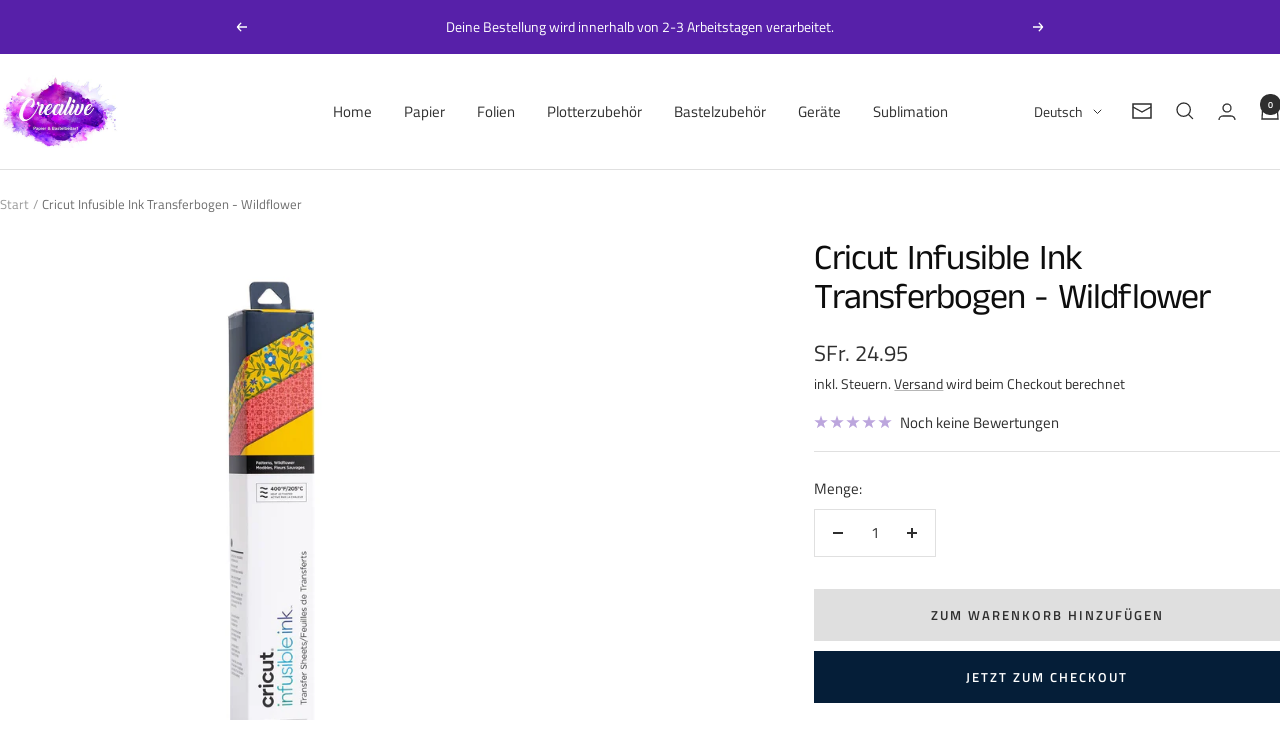

--- FILE ---
content_type: text/html; charset=utf-8
request_url: https://www.crealive.ch/products/cricut-infusible-ink-transferbogen-wildflower
body_size: 47168
content:
<!doctype html><html class="no-js" lang="de" dir="ltr">
  <head>
    <meta charset="utf-8">
    <meta name="viewport" content="width=device-width, initial-scale=1.0, height=device-height, minimum-scale=1.0, maximum-scale=1.0">
    <meta name="theme-color" content="#ffffff">

    <title>Cricut Infusible Ink Transferbogen - Wildflower</title><meta name="description" content="Cricut Infusible Ink Transferbogen - Wildflower   Spezifikationen: Cricut Infusible Ink Transfer Sheets Grösse: 30.5 x 30.5 cm (12&quot; x 12&quot;) Folien für Sublimationsdruck zum Gestalten von tollen Muster und Statements kompatibel mit allen sublimationsfähigen Materialien für glatte, nahtlose Transfers, die nicht knittern o"><link rel="canonical" href="https://www.crealive.ch/products/cricut-infusible-ink-transferbogen-wildflower"><link rel="preconnect" href="https://cdn.shopify.com">
    <link rel="dns-prefetch" href="https://productreviews.shopifycdn.com">
    <link rel="dns-prefetch" href="https://www.google-analytics.com"><link rel="preconnect" href="https://fonts.shopifycdn.com" crossorigin><link rel="preload" as="style" href="//www.crealive.ch/cdn/shop/t/5/assets/theme.css?v=40616585437609454331728639287">
    <link rel="preload" as="script" href="//www.crealive.ch/cdn/shop/t/5/assets/vendor.js?v=32643890569905814191728639288">
    <link rel="preload" as="script" href="//www.crealive.ch/cdn/shop/t/5/assets/theme.js?v=82507515329480990091728639287"><link rel="preload" as="fetch" href="/products/cricut-infusible-ink-transferbogen-wildflower.js" crossorigin><link rel="preload" as="script" href="//www.crealive.ch/cdn/shop/t/5/assets/flickity.js?v=176646718982628074891728639287"><meta property="og:type" content="product">
  <meta property="og:title" content="Cricut Infusible Ink Transferbogen - Wildflower">
  <meta property="product:price:amount" content="24.95">
  <meta property="product:price:currency" content="CHF"><meta property="og:image" content="http://www.crealive.ch/cdn/shop/products/CricutInfusibleInkTransferSheetsWildblume.jpg?v=1632413629&width=1024">
  <meta property="og:image:secure_url" content="https://www.crealive.ch/cdn/shop/products/CricutInfusibleInkTransferSheetsWildblume.jpg?v=1632413629&width=1024">
  <meta property="og:image:width" content="1600">
  <meta property="og:image:height" content="1600"><meta property="og:description" content="Cricut Infusible Ink Transferbogen - Wildflower   Spezifikationen: Cricut Infusible Ink Transfer Sheets Grösse: 30.5 x 30.5 cm (12&quot; x 12&quot;) Folien für Sublimationsdruck zum Gestalten von tollen Muster und Statements kompatibel mit allen sublimationsfähigen Materialien für glatte, nahtlose Transfers, die nicht knittern o"><meta property="og:url" content="https://www.crealive.ch/products/cricut-infusible-ink-transferbogen-wildflower">
<meta property="og:site_name" content="Crealive by Aliverti"><meta name="twitter:card" content="summary"><meta name="twitter:title" content="Cricut Infusible Ink Transferbogen - Wildflower">
  <meta name="twitter:description" content="Cricut Infusible Ink Transferbogen - Wildflower   Spezifikationen: Cricut Infusible Ink Transfer Sheets Grösse: 30.5 x 30.5 cm (12&quot; x 12&quot;) Folien für Sublimationsdruck zum Gestalten von tollen Muster und Statements kompatibel mit allen sublimationsfähigen Materialien für glatte, nahtlose Transfers, die nicht knittern oder abblättern  Inhalt: 4 Cricut Infusible Ink Transfer Sheets 1 x Blumen Design mit gelbem Hintergrund 1 x Rot gemustertes Design 1 x Uni Nachtblau 1 x Uni Gelb   Die Infusible Ink™ Transferbogen dienen als Farb-Rohlinge die mittels hoher Temperatur auf einen kompatiblen Transfer-Rohling verpresst, bzw. übertragen werden. Nach dem Transfervorgang entfalten sich die brillanten Farben und dringen dauerhaft und fest, in die zu bedruckenden Transfer-Rohling-Oberflächen ein.  Viele Transfer-Rohlinge stehen zur Verfügung, unter anderem sind es speziell beschichtete Tassen, Untersetzer, Aluminiumschilder, T-Shirts, Kissenbezüge, Kosmetiktaschen, Einkaufsbeutel und vielerlei mehr. Ein Muss: der Rohling besteht aus sublimationsfähigem Material! In Gegensatz zu einer"><meta name="twitter:image" content="https://www.crealive.ch/cdn/shop/products/CricutInfusibleInkTransferSheetsWildblume.jpg?v=1632413629&width=1200">
  <meta name="twitter:image:alt" content="Cricut Infusible Ink Transferbogen - Wildflower   Spezifikationen: Cricut Infusible Ink Transfer Sheets Grösse: 30.5 x 30.5 cm (12&quot; x 12&quot;) Folien für Sublimationsdruck zum Gestalten von tollen Muster und Statements kompatibel mit allen sublimationsfähigen Materialien für glatte, nahtlose Transfers, die nicht knittern oder abblättern    Inhalt: 4 Cricut Infusible Ink Transfer Sheets 1 x Blumen Design mit gelbem Hintergrund 1 x Rot gemustertes Design 1 x Uni Nachtblau 1 x Uni Gelb">
    <script type="application/ld+json">{"@context":"http:\/\/schema.org\/","@id":"\/products\/cricut-infusible-ink-transferbogen-wildflower#product","@type":"Product","brand":{"@type":"Brand","name":"Alltron"},"category":"","description":"Cricut Infusible Ink Transferbogen - Wildflower\n \n\n\n\nSpezifikationen:\n\n\nCricut Infusible Ink Transfer Sheets\nGrösse: 30.5 x 30.5 cm (12\" x 12\")\n\nFolien für Sublimationsdruck zum Gestalten von tollen Muster und Statements\nkompatibel mit allen sublimationsfähigen Materialien\nfür glatte, nahtlose Transfers, die nicht knittern oder abblättern\n\n\n Inhalt:\n\n\n\n4 Cricut Infusible Ink Transfer Sheets\n1 x Blumen Design mit gelbem Hintergrund\n1 x Rot gemustertes Design\n1 x Uni Nachtblau\n1 x Uni Gelb\n\n\n \nDie Infusible Ink™ Transferbogen dienen als Farb-Rohlinge die mittels hoher Temperatur auf einen kompatiblen Transfer-Rohling verpresst, bzw. übertragen werden. Nach dem Transfervorgang entfalten sich die brillanten Farben und dringen dauerhaft und fest, in die zu bedruckenden Transfer-Rohling-Oberflächen ein. \nViele Transfer-Rohlinge stehen zur Verfügung, unter anderem sind es speziell beschichtete Tassen, Untersetzer, Aluminiumschilder, T-Shirts, Kissenbezüge, Kosmetiktaschen, Einkaufsbeutel und vielerlei mehr. Ein Muss: der Rohling besteht aus sublimationsfähigem Material!\nIn Gegensatz zu einer Bügelfolie die mittels Heissschmelzklebstoff auf der Oberfläche des Materials haftet, wird Infusible Ink™ eins mit dem zu bedruckenden Material. Es entsteht eine nahtlose, ebene Oberfläche mit brillanten Farben die sich niemals ablösen oder auswaschen.\n \nWas Du benötigst:\n\nSchneideplotter\nSchneidematte\nTransferpresse oder Mug Press \/ Tassenpresse\nTransfer-Rohlinge\nThermo Fixierband\nBackpapier (zum Schutz der Heizplatte vor Verfärbungen)\nBastelkarton in weiss mind. 220 g\/m² als Zwischenlage bei mehrlagigen Textilien wie T-Shirts, oder zum Schutz der Matte vor Verfärbungen.\n\n \nAnleitung: \n\nInfusible Ink™ Transferbogen + Transfer-Rohling auswählen\nDesign gespiegelt plotten\nRohling mit einer Fusselrolle von allfälligen Fusseln befreien \nTransferbogen auf den zu bedruckenden Rohling legen, allenfalls mit Thermo-Fixierband fixieren\nMit einer Transferpresse (das Material ist nicht geeignet für die Übertragung mit einem Bügeleisen!) oder der Tassenpresse übertragen\nfertig ist Dein kreatives Werk!\n\n \nTipp:\nWenn Du diese Transferbögen mit der Joy bearbeiten möchtest, musst Du sie Dir  zuerst auf die entsprechende Breite zuschneiden.","image":"https:\/\/www.crealive.ch\/cdn\/shop\/products\/CricutInfusibleInkTransferSheetsWildblume.jpg?v=1632413629\u0026width=1920","name":"Cricut Infusible Ink Transferbogen - Wildflower","offers":{"@id":"\/products\/cricut-infusible-ink-transferbogen-wildflower?variant=39948943622197#offer","@type":"Offer","availability":"http:\/\/schema.org\/InStock","price":"24.95","priceCurrency":"CHF","url":"https:\/\/www.crealive.ch\/products\/cricut-infusible-ink-transferbogen-wildflower?variant=39948943622197"},"sku":"G-A4-100820","url":"https:\/\/www.crealive.ch\/products\/cricut-infusible-ink-transferbogen-wildflower"}</script><script type="application/ld+json">
  {
    "@context": "https://schema.org",
    "@type": "BreadcrumbList",
    "itemListElement": [{
        "@type": "ListItem",
        "position": 1,
        "name": "Start",
        "item": "https://www.crealive.ch"
      },{
            "@type": "ListItem",
            "position": 2,
            "name": "Cricut Infusible Ink Transferbogen - Wildflower",
            "item": "https://www.crealive.ch/products/cricut-infusible-ink-transferbogen-wildflower"
          }]
  }
</script>
    <link rel="preload" href="//www.crealive.ch/cdn/fonts/anek_tamil/anektamil_n4.2c907daa645b7bbf6285dac0733760f08d99f2ba.woff2" as="font" type="font/woff2" crossorigin><link rel="preload" href="//www.crealive.ch/cdn/fonts/titillium_web/titilliumweb_n4.dc3610b1c7b7eb152fc1ddefb77e83a0b84386b3.woff2" as="font" type="font/woff2" crossorigin><style>
  /* Typography (heading) */
  @font-face {
  font-family: "Anek Tamil";
  font-weight: 400;
  font-style: normal;
  font-display: swap;
  src: url("//www.crealive.ch/cdn/fonts/anek_tamil/anektamil_n4.2c907daa645b7bbf6285dac0733760f08d99f2ba.woff2") format("woff2"),
       url("//www.crealive.ch/cdn/fonts/anek_tamil/anektamil_n4.58d2b7d33afb43473289c2390c1128013680474b.woff") format("woff");
}

/* Typography (body) */
  @font-face {
  font-family: "Titillium Web";
  font-weight: 400;
  font-style: normal;
  font-display: swap;
  src: url("//www.crealive.ch/cdn/fonts/titillium_web/titilliumweb_n4.dc3610b1c7b7eb152fc1ddefb77e83a0b84386b3.woff2") format("woff2"),
       url("//www.crealive.ch/cdn/fonts/titillium_web/titilliumweb_n4.24dc69d5a89277f2854e112bddfd2c5420fd3973.woff") format("woff");
}

@font-face {
  font-family: "Titillium Web";
  font-weight: 400;
  font-style: italic;
  font-display: swap;
  src: url("//www.crealive.ch/cdn/fonts/titillium_web/titilliumweb_i4.2e4a288a3b1073a078bbbf883bdf8c1ca2ff0f8f.woff2") format("woff2"),
       url("//www.crealive.ch/cdn/fonts/titillium_web/titilliumweb_i4.98dfcf65bc48d5feb68ff42764400055451c917c.woff") format("woff");
}

@font-face {
  font-family: "Titillium Web";
  font-weight: 600;
  font-style: normal;
  font-display: swap;
  src: url("//www.crealive.ch/cdn/fonts/titillium_web/titilliumweb_n6.d0077791273e3522c40566c54d1c1b12128f0e2b.woff2") format("woff2"),
       url("//www.crealive.ch/cdn/fonts/titillium_web/titilliumweb_n6.5874c9b6bc8a2765275c20eb706450753893f521.woff") format("woff");
}

@font-face {
  font-family: "Titillium Web";
  font-weight: 600;
  font-style: italic;
  font-display: swap;
  src: url("//www.crealive.ch/cdn/fonts/titillium_web/titilliumweb_i6.e3753dd74e941188a02848a048c5adb32df9af7e.woff2") format("woff2"),
       url("//www.crealive.ch/cdn/fonts/titillium_web/titilliumweb_i6.c0413b6439775ba7352874d255071d7dab42dce1.woff") format("woff");
}

:root {--heading-color: 13, 13, 13;
    --text-color: 46, 46, 46;
    --background: 255, 255, 255;
    --secondary-background: 245, 245, 245;
    --border-color: 224, 224, 224;
    --border-color-darker: 171, 171, 171;
    --success-color: 60, 110, 113;
    --success-background: 216, 226, 227;
    --error-color: 222, 42, 42;
    --error-background: 253, 240, 240;
    --primary-button-background: 5, 30, 56;
    --primary-button-text-color: 255, 255, 255;
    --secondary-button-background: 223, 223, 223;
    --secondary-button-text-color: 46, 46, 46;
    --product-star-rating: 87, 32, 169;
    --product-on-sale-accent: 58, 139, 144;
    --product-sold-out-accent: 91, 91, 91;
    --product-custom-label-background: 5, 30, 56;
    --product-custom-label-text-color: 255, 255, 255;
    --product-custom-label-2-background: 47, 115, 119;
    --product-custom-label-2-text-color: 255, 255, 255;
    --product-low-stock-text-color: 87, 32, 169;
    --product-in-stock-text-color: 87, 32, 169;
    --loading-bar-background: 46, 46, 46;

    /* We duplicate some "base" colors as root colors, which is useful to use on drawer elements or popover without. Those should not be overridden to avoid issues */
    --root-heading-color: 13, 13, 13;
    --root-text-color: 46, 46, 46;
    --root-background: 255, 255, 255;
    --root-border-color: 224, 224, 224;
    --root-primary-button-background: 5, 30, 56;
    --root-primary-button-text-color: 255, 255, 255;

    --base-font-size: 15px;
    --heading-font-family: "Anek Tamil", sans-serif;
    --heading-font-weight: 400;
    --heading-font-style: normal;
    --heading-text-transform: normal;
    --text-font-family: "Titillium Web", sans-serif;
    --text-font-weight: 400;
    --text-font-style: normal;
    --text-font-bold-weight: 600;

    /* Typography (font size) */
    --heading-xxsmall-font-size: 11px;
    --heading-xsmall-font-size: 11px;
    --heading-small-font-size: 12px;
    --heading-large-font-size: 36px;
    --heading-h1-font-size: 36px;
    --heading-h2-font-size: 30px;
    --heading-h3-font-size: 26px;
    --heading-h4-font-size: 24px;
    --heading-h5-font-size: 20px;
    --heading-h6-font-size: 16px;

    /* Control the look and feel of the theme by changing radius of various elements */
    --button-border-radius: 0px;
    --block-border-radius: 0px;
    --block-border-radius-reduced: 0px;
    --color-swatch-border-radius: 0px;

    /* Button size */
    --button-height: 48px;
    --button-small-height: 40px;

    /* Form related */
    --form-input-field-height: 48px;
    --form-input-gap: 16px;
    --form-submit-margin: 24px;

    /* Product listing related variables */
    --product-list-block-spacing: 32px;

    /* Video related */
    --play-button-background: 255, 255, 255;
    --play-button-arrow: 46, 46, 46;

    /* RTL support */
    --transform-logical-flip: 1;
    --transform-origin-start: left;
    --transform-origin-end: right;

    /* Other */
    --zoom-cursor-svg-url: url(//www.crealive.ch/cdn/shop/t/5/assets/zoom-cursor.svg?v=172829407222261240431728639297);
    --arrow-right-svg-url: url(//www.crealive.ch/cdn/shop/t/5/assets/arrow-right.svg?v=110841875187433202191728639297);
    --arrow-left-svg-url: url(//www.crealive.ch/cdn/shop/t/5/assets/arrow-left.svg?v=73089120240841302341728639297);

    /* Some useful variables that we can reuse in our CSS. Some explanation are needed for some of them:
       - container-max-width-minus-gutters: represents the container max width without the edge gutters
       - container-outer-width: considering the screen width, represent all the space outside the container
       - container-outer-margin: same as container-outer-width but get set to 0 inside a container
       - container-inner-width: the effective space inside the container (minus gutters)
       - grid-column-width: represents the width of a single column of the grid
       - vertical-breather: this is a variable that defines the global "spacing" between sections, and inside the section
                            to create some "breath" and minimum spacing
     */
    --container-max-width: 1600px;
    --container-gutter: 24px;
    --container-max-width-minus-gutters: calc(var(--container-max-width) - (var(--container-gutter)) * 2);
    --container-outer-width: max(calc((100vw - var(--container-max-width-minus-gutters)) / 2), var(--container-gutter));
    --container-outer-margin: var(--container-outer-width);
    --container-inner-width: calc(100vw - var(--container-outer-width) * 2);

    --grid-column-count: 10;
    --grid-gap: 24px;
    --grid-column-width: calc((100vw - var(--container-outer-width) * 2 - var(--grid-gap) * (var(--grid-column-count) - 1)) / var(--grid-column-count));

    --vertical-breather: 36px;
    --vertical-breather-tight: 36px;

    /* Shopify related variables */
    --payment-terms-background-color: #ffffff;
  }

  @media screen and (min-width: 741px) {
    :root {
      --container-gutter: 40px;
      --grid-column-count: 20;
      --vertical-breather: 48px;
      --vertical-breather-tight: 48px;

      /* Typography (font size) */
      --heading-xsmall-font-size: 12px;
      --heading-small-font-size: 13px;
      --heading-large-font-size: 52px;
      --heading-h1-font-size: 48px;
      --heading-h2-font-size: 38px;
      --heading-h3-font-size: 32px;
      --heading-h4-font-size: 24px;
      --heading-h5-font-size: 20px;
      --heading-h6-font-size: 18px;

      /* Form related */
      --form-input-field-height: 52px;
      --form-submit-margin: 32px;

      /* Button size */
      --button-height: 52px;
      --button-small-height: 44px;
    }
  }

  @media screen and (min-width: 1200px) {
    :root {
      --vertical-breather: 64px;
      --vertical-breather-tight: 48px;
      --product-list-block-spacing: 48px;

      /* Typography */
      --heading-large-font-size: 64px;
      --heading-h1-font-size: 56px;
      --heading-h2-font-size: 48px;
      --heading-h3-font-size: 36px;
      --heading-h4-font-size: 30px;
      --heading-h5-font-size: 24px;
      --heading-h6-font-size: 18px;
    }
  }

  @media screen and (min-width: 1600px) {
    :root {
      --vertical-breather: 64px;
      --vertical-breather-tight: 48px;
    }
  }
</style>
    <script>
  // This allows to expose several variables to the global scope, to be used in scripts
  window.themeVariables = {
    settings: {
      direction: "ltr",
      pageType: "product",
      cartCount: 0,
      moneyFormat: "SFr. {{amount}}",
      moneyWithCurrencyFormat: "SFr. {{amount}} CHF",
      showVendor: false,
      discountMode: "percentage",
      currencyCodeEnabled: false,
      cartType: "drawer",
      cartCurrency: "CHF",
      mobileZoomFactor: 2.5
    },

    routes: {
      host: "www.crealive.ch",
      rootUrl: "\/",
      rootUrlWithoutSlash: '',
      cartUrl: "\/cart",
      cartAddUrl: "\/cart\/add",
      cartChangeUrl: "\/cart\/change",
      searchUrl: "\/search",
      predictiveSearchUrl: "\/search\/suggest",
      productRecommendationsUrl: "\/recommendations\/products"
    },

    strings: {
      accessibilityDelete: "Löschen",
      accessibilityClose: "Schliessen",
      collectionSoldOut: "Ausverkauft",
      collectionDiscount: "Spare @savings@",
      productSalePrice: "Angebotspreis",
      productRegularPrice: "Regulärer Preis",
      productFormUnavailable: "Nicht verfügbar",
      productFormSoldOut: "Ausverkauft",
      productFormPreOrder: "Vorbestellen",
      productFormAddToCart: "Zum Warenkorb hinzufügen",
      searchNoResults: "Es konnten keine Ergebnisse gefunden werden.",
      searchNewSearch: "Neue Suche",
      searchProducts: "Produkte",
      searchArticles: "Blogbeiträge",
      searchPages: "Seiten",
      searchCollections: "Kategorien",
      cartViewCart: "Warenkorb ansehen",
      cartItemAdded: "Produkt zum Warenkorb hinzugefügt!",
      cartItemAddedShort: "Zum Warenkorb hinzugefügt!",
      cartAddOrderNote: "Notiz hinzufügen",
      cartEditOrderNote: "Notiz bearbeiten",
      shippingEstimatorNoResults: "Entschuldige, wir liefern leider niche an Deine Adresse.",
      shippingEstimatorOneResult: "Es gibt eine Versandklasse für Deine Adresse:",
      shippingEstimatorMultipleResults: "Es gibt mehrere Versandklassen für Deine Adresse:",
      shippingEstimatorError: "Ein oder mehrere Fehler sind beim Abrufen der Versandklassen aufgetreten:"
    },

    libs: {
      flickity: "\/\/www.crealive.ch\/cdn\/shop\/t\/5\/assets\/flickity.js?v=176646718982628074891728639287",
      photoswipe: "\/\/www.crealive.ch\/cdn\/shop\/t\/5\/assets\/photoswipe.js?v=132268647426145925301728639287",
      qrCode: "\/\/www.crealive.ch\/cdn\/shopifycloud\/storefront\/assets\/themes_support\/vendor\/qrcode-3f2b403b.js"
    },

    breakpoints: {
      phone: 'screen and (max-width: 740px)',
      tablet: 'screen and (min-width: 741px) and (max-width: 999px)',
      tabletAndUp: 'screen and (min-width: 741px)',
      pocket: 'screen and (max-width: 999px)',
      lap: 'screen and (min-width: 1000px) and (max-width: 1199px)',
      lapAndUp: 'screen and (min-width: 1000px)',
      desktop: 'screen and (min-width: 1200px)',
      wide: 'screen and (min-width: 1400px)'
    }
  };

  window.addEventListener('pageshow', async () => {
    const cartContent = await (await fetch(`${window.themeVariables.routes.cartUrl}.js`, {cache: 'reload'})).json();
    document.documentElement.dispatchEvent(new CustomEvent('cart:refresh', {detail: {cart: cartContent}}));
  });

  if ('noModule' in HTMLScriptElement.prototype) {
    // Old browsers (like IE) that does not support module will be considered as if not executing JS at all
    document.documentElement.className = document.documentElement.className.replace('no-js', 'js');

    requestAnimationFrame(() => {
      const viewportHeight = (window.visualViewport ? window.visualViewport.height : document.documentElement.clientHeight);
      document.documentElement.style.setProperty('--window-height',viewportHeight + 'px');
    });
  }// We save the product ID in local storage to be eventually used for recently viewed section
    try {
      const items = JSON.parse(localStorage.getItem('theme:recently-viewed-products') || '[]');

      // We check if the current product already exists, and if it does not, we add it at the start
      if (!items.includes(6671722512437)) {
        items.unshift(6671722512437);
      }

      localStorage.setItem('theme:recently-viewed-products', JSON.stringify(items.slice(0, 20)));
    } catch (e) {
      // Safari in private mode does not allow setting item, we silently fail
    }</script>

    <link rel="stylesheet" href="//www.crealive.ch/cdn/shop/t/5/assets/theme.css?v=40616585437609454331728639287">

    <script src="//www.crealive.ch/cdn/shop/t/5/assets/vendor.js?v=32643890569905814191728639288" defer></script>
    <script src="//www.crealive.ch/cdn/shop/t/5/assets/theme.js?v=82507515329480990091728639287" defer></script>
    <script src="//www.crealive.ch/cdn/shop/t/5/assets/custom.js?v=167639537848865775061728639287" defer></script>

    <script>window.performance && window.performance.mark && window.performance.mark('shopify.content_for_header.start');</script><meta id="shopify-digital-wallet" name="shopify-digital-wallet" content="/29483827253/digital_wallets/dialog">
<meta name="shopify-checkout-api-token" content="90aaa8ae107f0a88bd0fc2b435424fa2">
<meta id="in-context-paypal-metadata" data-shop-id="29483827253" data-venmo-supported="false" data-environment="production" data-locale="de_DE" data-paypal-v4="true" data-currency="CHF">
<link rel="alternate" hreflang="x-default" href="https://www.crealive.ch/products/cricut-infusible-ink-transferbogen-wildflower">
<link rel="alternate" hreflang="de" href="https://www.crealive.ch/products/cricut-infusible-ink-transferbogen-wildflower">
<link rel="alternate" hreflang="fr" href="https://www.crealive.ch/fr/products/feuille-de-transfert-dencre-infusible-cricut-fleurs-sauvages">
<link rel="alternate" hreflang="it" href="https://www.crealive.ch/it/products/cricut-infusible-ink-transferbogen-wildflower">
<link rel="alternate" type="application/json+oembed" href="https://www.crealive.ch/products/cricut-infusible-ink-transferbogen-wildflower.oembed">
<script async="async" src="/checkouts/internal/preloads.js?locale=de-CH"></script>
<script id="shopify-features" type="application/json">{"accessToken":"90aaa8ae107f0a88bd0fc2b435424fa2","betas":["rich-media-storefront-analytics"],"domain":"www.crealive.ch","predictiveSearch":true,"shopId":29483827253,"locale":"de"}</script>
<script>var Shopify = Shopify || {};
Shopify.shop = "kreativ-mit-crealive.myshopify.com";
Shopify.locale = "de";
Shopify.currency = {"active":"CHF","rate":"1.0"};
Shopify.country = "CH";
Shopify.theme = {"name":"Focal","id":173388104056,"schema_name":"Focal","schema_version":"12.3.0","theme_store_id":714,"role":"main"};
Shopify.theme.handle = "null";
Shopify.theme.style = {"id":null,"handle":null};
Shopify.cdnHost = "www.crealive.ch/cdn";
Shopify.routes = Shopify.routes || {};
Shopify.routes.root = "/";</script>
<script type="module">!function(o){(o.Shopify=o.Shopify||{}).modules=!0}(window);</script>
<script>!function(o){function n(){var o=[];function n(){o.push(Array.prototype.slice.apply(arguments))}return n.q=o,n}var t=o.Shopify=o.Shopify||{};t.loadFeatures=n(),t.autoloadFeatures=n()}(window);</script>
<script id="shop-js-analytics" type="application/json">{"pageType":"product"}</script>
<script defer="defer" async type="module" src="//www.crealive.ch/cdn/shopifycloud/shop-js/modules/v2/client.init-shop-cart-sync_e98Ab_XN.de.esm.js"></script>
<script defer="defer" async type="module" src="//www.crealive.ch/cdn/shopifycloud/shop-js/modules/v2/chunk.common_Pcw9EP95.esm.js"></script>
<script defer="defer" async type="module" src="//www.crealive.ch/cdn/shopifycloud/shop-js/modules/v2/chunk.modal_CzmY4ZhL.esm.js"></script>
<script type="module">
  await import("//www.crealive.ch/cdn/shopifycloud/shop-js/modules/v2/client.init-shop-cart-sync_e98Ab_XN.de.esm.js");
await import("//www.crealive.ch/cdn/shopifycloud/shop-js/modules/v2/chunk.common_Pcw9EP95.esm.js");
await import("//www.crealive.ch/cdn/shopifycloud/shop-js/modules/v2/chunk.modal_CzmY4ZhL.esm.js");

  window.Shopify.SignInWithShop?.initShopCartSync?.({"fedCMEnabled":true,"windoidEnabled":true});

</script>
<script>(function() {
  var isLoaded = false;
  function asyncLoad() {
    if (isLoaded) return;
    isLoaded = true;
    var urls = ["https:\/\/sdks.automizely.com\/conversions\/v1\/conversions.js?app_connection_id=28cee73c25814be8b5065a33c1d2b2af\u0026mapped_org_id=8118581a62c5eb9ea92ca73f45f52b74_v1\u0026shop=kreativ-mit-crealive.myshopify.com","https:\/\/seo.apps.avada.io\/avada-seo-installed.js?shop=kreativ-mit-crealive.myshopify.com"];
    for (var i = 0; i < urls.length; i++) {
      var s = document.createElement('script');
      s.type = 'text/javascript';
      s.async = true;
      s.src = urls[i];
      var x = document.getElementsByTagName('script')[0];
      x.parentNode.insertBefore(s, x);
    }
  };
  if(window.attachEvent) {
    window.attachEvent('onload', asyncLoad);
  } else {
    window.addEventListener('load', asyncLoad, false);
  }
})();</script>
<script id="__st">var __st={"a":29483827253,"offset":3600,"reqid":"1409db63-34bd-4915-82e0-b45ccef5316a-1769389774","pageurl":"www.crealive.ch\/products\/cricut-infusible-ink-transferbogen-wildflower","u":"07e2394a2065","p":"product","rtyp":"product","rid":6671722512437};</script>
<script>window.ShopifyPaypalV4VisibilityTracking = true;</script>
<script id="form-persister">!function(){'use strict';const t='contact',e='new_comment',n=[[t,t],['blogs',e],['comments',e],[t,'customer']],o='password',r='form_key',c=['recaptcha-v3-token','g-recaptcha-response','h-captcha-response',o],s=()=>{try{return window.sessionStorage}catch{return}},i='__shopify_v',u=t=>t.elements[r],a=function(){const t=[...n].map((([t,e])=>`form[action*='/${t}']:not([data-nocaptcha='true']) input[name='form_type'][value='${e}']`)).join(',');var e;return e=t,()=>e?[...document.querySelectorAll(e)].map((t=>t.form)):[]}();function m(t){const e=u(t);a().includes(t)&&(!e||!e.value)&&function(t){try{if(!s())return;!function(t){const e=s();if(!e)return;const n=u(t);if(!n)return;const o=n.value;o&&e.removeItem(o)}(t);const e=Array.from(Array(32),(()=>Math.random().toString(36)[2])).join('');!function(t,e){u(t)||t.append(Object.assign(document.createElement('input'),{type:'hidden',name:r})),t.elements[r].value=e}(t,e),function(t,e){const n=s();if(!n)return;const r=[...t.querySelectorAll(`input[type='${o}']`)].map((({name:t})=>t)),u=[...c,...r],a={};for(const[o,c]of new FormData(t).entries())u.includes(o)||(a[o]=c);n.setItem(e,JSON.stringify({[i]:1,action:t.action,data:a}))}(t,e)}catch(e){console.error('failed to persist form',e)}}(t)}const f=t=>{if('true'===t.dataset.persistBound)return;const e=function(t,e){const n=function(t){return'function'==typeof t.submit?t.submit:HTMLFormElement.prototype.submit}(t).bind(t);return function(){let t;return()=>{t||(t=!0,(()=>{try{e(),n()}catch(t){(t=>{console.error('form submit failed',t)})(t)}})(),setTimeout((()=>t=!1),250))}}()}(t,(()=>{m(t)}));!function(t,e){if('function'==typeof t.submit&&'function'==typeof e)try{t.submit=e}catch{}}(t,e),t.addEventListener('submit',(t=>{t.preventDefault(),e()})),t.dataset.persistBound='true'};!function(){function t(t){const e=(t=>{const e=t.target;return e instanceof HTMLFormElement?e:e&&e.form})(t);e&&m(e)}document.addEventListener('submit',t),document.addEventListener('DOMContentLoaded',(()=>{const e=a();for(const t of e)f(t);var n;n=document.body,new window.MutationObserver((t=>{for(const e of t)if('childList'===e.type&&e.addedNodes.length)for(const t of e.addedNodes)1===t.nodeType&&'FORM'===t.tagName&&a().includes(t)&&f(t)})).observe(n,{childList:!0,subtree:!0,attributes:!1}),document.removeEventListener('submit',t)}))}()}();</script>
<script integrity="sha256-4kQ18oKyAcykRKYeNunJcIwy7WH5gtpwJnB7kiuLZ1E=" data-source-attribution="shopify.loadfeatures" defer="defer" src="//www.crealive.ch/cdn/shopifycloud/storefront/assets/storefront/load_feature-a0a9edcb.js" crossorigin="anonymous"></script>
<script data-source-attribution="shopify.dynamic_checkout.dynamic.init">var Shopify=Shopify||{};Shopify.PaymentButton=Shopify.PaymentButton||{isStorefrontPortableWallets:!0,init:function(){window.Shopify.PaymentButton.init=function(){};var t=document.createElement("script");t.src="https://www.crealive.ch/cdn/shopifycloud/portable-wallets/latest/portable-wallets.de.js",t.type="module",document.head.appendChild(t)}};
</script>
<script data-source-attribution="shopify.dynamic_checkout.buyer_consent">
  function portableWalletsHideBuyerConsent(e){var t=document.getElementById("shopify-buyer-consent"),n=document.getElementById("shopify-subscription-policy-button");t&&n&&(t.classList.add("hidden"),t.setAttribute("aria-hidden","true"),n.removeEventListener("click",e))}function portableWalletsShowBuyerConsent(e){var t=document.getElementById("shopify-buyer-consent"),n=document.getElementById("shopify-subscription-policy-button");t&&n&&(t.classList.remove("hidden"),t.removeAttribute("aria-hidden"),n.addEventListener("click",e))}window.Shopify?.PaymentButton&&(window.Shopify.PaymentButton.hideBuyerConsent=portableWalletsHideBuyerConsent,window.Shopify.PaymentButton.showBuyerConsent=portableWalletsShowBuyerConsent);
</script>
<script>
  function portableWalletsCleanup(e){e&&e.src&&console.error("Failed to load portable wallets script "+e.src);var t=document.querySelectorAll("shopify-accelerated-checkout .shopify-payment-button__skeleton, shopify-accelerated-checkout-cart .wallet-cart-button__skeleton"),e=document.getElementById("shopify-buyer-consent");for(let e=0;e<t.length;e++)t[e].remove();e&&e.remove()}function portableWalletsNotLoadedAsModule(e){e instanceof ErrorEvent&&"string"==typeof e.message&&e.message.includes("import.meta")&&"string"==typeof e.filename&&e.filename.includes("portable-wallets")&&(window.removeEventListener("error",portableWalletsNotLoadedAsModule),window.Shopify.PaymentButton.failedToLoad=e,"loading"===document.readyState?document.addEventListener("DOMContentLoaded",window.Shopify.PaymentButton.init):window.Shopify.PaymentButton.init())}window.addEventListener("error",portableWalletsNotLoadedAsModule);
</script>

<script type="module" src="https://www.crealive.ch/cdn/shopifycloud/portable-wallets/latest/portable-wallets.de.js" onError="portableWalletsCleanup(this)" crossorigin="anonymous"></script>
<script nomodule>
  document.addEventListener("DOMContentLoaded", portableWalletsCleanup);
</script>

<script id='scb4127' type='text/javascript' async='' src='https://www.crealive.ch/cdn/shopifycloud/privacy-banner/storefront-banner.js'></script><link id="shopify-accelerated-checkout-styles" rel="stylesheet" media="screen" href="https://www.crealive.ch/cdn/shopifycloud/portable-wallets/latest/accelerated-checkout-backwards-compat.css" crossorigin="anonymous">
<style id="shopify-accelerated-checkout-cart">
        #shopify-buyer-consent {
  margin-top: 1em;
  display: inline-block;
  width: 100%;
}

#shopify-buyer-consent.hidden {
  display: none;
}

#shopify-subscription-policy-button {
  background: none;
  border: none;
  padding: 0;
  text-decoration: underline;
  font-size: inherit;
  cursor: pointer;
}

#shopify-subscription-policy-button::before {
  box-shadow: none;
}

      </style>

<script>window.performance && window.performance.mark && window.performance.mark('shopify.content_for_header.end');</script>
  <!-- BEGIN app block: shopify://apps/judge-me-reviews/blocks/judgeme_core/61ccd3b1-a9f2-4160-9fe9-4fec8413e5d8 --><!-- Start of Judge.me Core -->






<link rel="dns-prefetch" href="https://cdnwidget.judge.me">
<link rel="dns-prefetch" href="https://cdn.judge.me">
<link rel="dns-prefetch" href="https://cdn1.judge.me">
<link rel="dns-prefetch" href="https://api.judge.me">

<script data-cfasync='false' class='jdgm-settings-script'>window.jdgmSettings={"pagination":5,"disable_web_reviews":false,"badge_no_review_text":"Keine Bewertungen","badge_n_reviews_text":"{{ n }} Bewertung/Bewertungen","hide_badge_preview_if_no_reviews":true,"badge_hide_text":false,"enforce_center_preview_badge":false,"widget_title":"Bewertungen","widget_open_form_text":"Schreibe etwas über das Produkt","widget_close_form_text":"Abbrechen","widget_refresh_page_text":"Seite aktualisieren","widget_summary_text":"Basierend auf {{ number_of_reviews }} Bewertung/Bewertungen","widget_no_review_text":"Bewertung schreiben","widget_name_field_text":"Anzeigename","widget_verified_name_field_text":"Verifizierter Name (öffentlich)","widget_name_placeholder_text":"Dein Name (öffentlich)","widget_required_field_error_text":"Dieses Feld ist erforderlich.","widget_email_field_text":"E-Mail-Adresse","widget_verified_email_field_text":"Verifizierte E-Mail (privat, kann nicht bearbeitet werden)","widget_email_placeholder_text":"Deine E-Mail (privat)","widget_email_field_error_text":"Bitte gebe eine gültige E-Mail-Adresse ein.","widget_rating_field_text":"Bewertung","widget_review_title_field_text":"Bewertungstitel","widget_review_title_placeholder_text":"Geben Sie Ihrer Bewertung einen Titel","widget_review_body_field_text":"Bewertungsinhalt","widget_review_body_placeholder_text":"Schreibe deinen Kommentar hier","widget_pictures_field_text":"Bild/Video (optional)","widget_submit_review_text":"Bewertung abschicken","widget_submit_verified_review_text":"Verifizierte Bewertung abschicken","widget_submit_success_msg_with_auto_publish":"Dankeschön! Bitte aktualisiere die Seite in ein paar Augenblicken, um deine Bewertung zu sehen. Du kannst deine Bewertung entfernen oder\nbearbeiten, indem du dich bei \u003ca href='https://judge.me/login' target='_blank' rel='nofollow noopener'\u003eJudge.me\u003c/a\u003e anmeldest","widget_submit_success_msg_no_auto_publish":"Dankeschön! Deine Bewertung wird veröffentlicht, sobald sie von der Shop-Verwaltung genehmigt wurde. Du kannst deine Bewertung entfernen oder bearbeiten, indem du dich bei \u003ca href='https://judge.me/login' target='_blank' rel='nofollow noopener'\u003eJudge.me\u003c/a\u003e anmeldest","widget_show_default_reviews_out_of_total_text":"Es werden {{ n_reviews_shown }} von {{ n_reviews }} Bewertungen angezeigt.","widget_show_all_link_text":"Alle anzeigen","widget_show_less_link_text":"Weniger anzeigen","widget_author_said_text":"{{ reviewer_name }} sagte:","widget_days_text":"vor {{ n }} Tag/Tagen","widget_weeks_text":"vor {{ n }} Woche/Wochen","widget_months_text":"vor {{ n }} Monat/Monaten","widget_years_text":"vor {{ n }} Jahr/Jahren","widget_yesterday_text":"Gestern","widget_today_text":"Heute","widget_replied_text":"\u003e\u003e {{ shop_name }} Antwort:","widget_read_more_text":"Mehr lesen","widget_reviewer_name_as_initial":"","widget_rating_filter_color":"#fbcd0a","widget_rating_filter_see_all_text":"Zeig alle Bewertungen","widget_sorting_most_recent_text":"die aktuellsten","widget_sorting_highest_rating_text":"höchste Bewertung","widget_sorting_lowest_rating_text":"niedrigste Bewertung","widget_sorting_with_pictures_text":"nur Bilder","widget_sorting_most_helpful_text":"hilfreichster Text","widget_open_question_form_text":"Eine Frage stellen","widget_reviews_subtab_text":"Bewertungen","widget_questions_subtab_text":"Fragen","widget_question_label_text":"Frage","widget_answer_label_text":"Antwort","widget_question_placeholder_text":"Schreiben Sie hier Ihre Frage","widget_submit_question_text":"Frage absenden","widget_question_submit_success_text":"Vielen Dank für Ihre Frage! Wir werden Sie benachrichtigen, sobald sie beantwortet wird.","verified_badge_text":"verifiziertes Abzeichen","verified_badge_bg_color":"","verified_badge_text_color":"","verified_badge_placement":"left-of-reviewer-name","widget_review_max_height":"","widget_hide_border":false,"widget_social_share":false,"widget_thumb":false,"widget_review_location_show":false,"widget_location_format":"","all_reviews_include_out_of_store_products":true,"all_reviews_out_of_store_text":"(außerhalb des Shops)","all_reviews_pagination":100,"all_reviews_product_name_prefix_text":"über","enable_review_pictures":true,"enable_question_anwser":false,"widget_theme":"carousel","review_date_format":"dd/mm/yy","default_sort_method":"most-recent","widget_product_reviews_subtab_text":"Produktbewertungen","widget_shop_reviews_subtab_text":"Shop-Bewertungen","widget_other_products_reviews_text":"Bewertungen für andere Produkte","widget_store_reviews_subtab_text":"Shop-Bewertungen","widget_no_store_reviews_text":"Dieser Shop hat noch keine Bewertungen erhalten","widget_web_restriction_product_reviews_text":"Dieses Produkt hat noch keine Bewertungen erhalten","widget_no_items_text":"Keine Elemente gefunden","widget_show_more_text":"Mehr anzeigen","widget_write_a_store_review_text":"Shop-Bewertung schreiben","widget_other_languages_heading":"Bewertungen in anderen Sprachen","widget_translate_review_text":"Bewertung übersetzen nach {{ language }}","widget_translating_review_text":"Übersetzung läuft...","widget_show_original_translation_text":"Original anzeigen ({{ language }})","widget_translate_review_failed_text":"Bewertung konnte nicht übersetzt werden.","widget_translate_review_retry_text":"Erneut versuchen","widget_translate_review_try_again_later_text":"Versuchen Sie es später noch einmal","show_product_url_for_grouped_product":false,"widget_sorting_pictures_first_text":"zuerst Bilder","show_pictures_on_all_rev_page_mobile":false,"show_pictures_on_all_rev_page_desktop":false,"floating_tab_hide_mobile_install_preference":false,"floating_tab_button_name":"★ Bewertungen","floating_tab_title":"Lassen Sie Kunden für uns sprechen","floating_tab_button_color":"","floating_tab_button_background_color":"","floating_tab_url":"","floating_tab_url_enabled":false,"floating_tab_tab_style":"text","all_reviews_text_badge_text":"Kunden bewerten uns mit {{ shop.metafields.judgeme.all_reviews_rating | round: 1 }}/5 basierend auf {{ shop.metafields.judgeme.all_reviews_count }} Bewertungen.","all_reviews_text_badge_text_branded_style":"{{ shop.metafields.judgeme.all_reviews_rating | round: 1 }} von 5 Sternen basierend auf {{ shop.metafields.judgeme.all_reviews_count }} Bewertungen","is_all_reviews_text_badge_a_link":false,"show_stars_for_all_reviews_text_badge":false,"all_reviews_text_badge_url":"","all_reviews_text_style":"branded","all_reviews_text_color_style":"judgeme_brand_color","all_reviews_text_color":"#108474","all_reviews_text_show_jm_brand":true,"featured_carousel_show_header":true,"featured_carousel_title":"Lassen Sie Kunden für uns sprechen","testimonials_carousel_title":"Kunden sagen uns","videos_carousel_title":"Echte Kunden-Geschichten","cards_carousel_title":"Kunden sagen uns","featured_carousel_count_text":"aus {{ n }} Bewertungen","featured_carousel_add_link_to_all_reviews_page":false,"featured_carousel_url":"","featured_carousel_show_images":true,"featured_carousel_autoslide_interval":5,"featured_carousel_arrows_on_the_sides":false,"featured_carousel_height":250,"featured_carousel_width":80,"featured_carousel_image_size":0,"featured_carousel_image_height":250,"featured_carousel_arrow_color":"#eeeeee","verified_count_badge_style":"branded","verified_count_badge_orientation":"horizontal","verified_count_badge_color_style":"judgeme_brand_color","verified_count_badge_color":"#108474","is_verified_count_badge_a_link":false,"verified_count_badge_url":"","verified_count_badge_show_jm_brand":true,"widget_rating_preset_default":5,"widget_first_sub_tab":"product-reviews","widget_show_histogram":true,"widget_histogram_use_custom_color":false,"widget_pagination_use_custom_color":false,"widget_star_use_custom_color":false,"widget_verified_badge_use_custom_color":false,"widget_write_review_use_custom_color":false,"picture_reminder_submit_button":"Upload Pictures","enable_review_videos":false,"mute_video_by_default":false,"widget_sorting_videos_first_text":"zuerst Videos","widget_review_pending_text":"Ausstehend","featured_carousel_items_for_large_screen":3,"social_share_options_order":"Facebook,Twitter","remove_microdata_snippet":true,"disable_json_ld":false,"enable_json_ld_products":false,"preview_badge_show_question_text":false,"preview_badge_no_question_text":"Keine Fragen","preview_badge_n_question_text":"{{ number_of_questions }} Frage/Fragen","qa_badge_show_icon":false,"qa_badge_position":"same-row","remove_judgeme_branding":true,"widget_add_search_bar":false,"widget_search_bar_placeholder":"Suchen","widget_sorting_verified_only_text":"Nur verifizierte","featured_carousel_theme":"default","featured_carousel_show_rating":true,"featured_carousel_show_title":true,"featured_carousel_show_body":true,"featured_carousel_show_date":false,"featured_carousel_show_reviewer":true,"featured_carousel_show_product":false,"featured_carousel_header_background_color":"#108474","featured_carousel_header_text_color":"#ffffff","featured_carousel_name_product_separator":"reviewed","featured_carousel_full_star_background":"#108474","featured_carousel_empty_star_background":"#dadada","featured_carousel_vertical_theme_background":"#f9fafb","featured_carousel_verified_badge_enable":true,"featured_carousel_verified_badge_color":"#108474","featured_carousel_border_style":"round","featured_carousel_review_line_length_limit":3,"featured_carousel_more_reviews_button_text":"Mehr Bewertungen lesen","featured_carousel_view_product_button_text":"Produkt ansehen","all_reviews_page_load_reviews_on":"scroll","all_reviews_page_load_more_text":"Mehr Bewertungen laden","disable_fb_tab_reviews":false,"enable_ajax_cdn_cache":false,"widget_advanced_speed_features":5,"widget_public_name_text":"wird öffentlich angezeigt wie","default_reviewer_name":"John Smith","default_reviewer_name_has_non_latin":true,"widget_reviewer_anonymous":"Anonym","medals_widget_title":"Judge.me Bewertungsmedaillen","medals_widget_background_color":"#f9fafb","medals_widget_position":"footer_all_pages","medals_widget_border_color":"#f9fafb","medals_widget_verified_text_position":"left","medals_widget_use_monochromatic_version":false,"medals_widget_elements_color":"#108474","show_reviewer_avatar":true,"widget_invalid_yt_video_url_error_text":"Keine YouTube-Video-URL","widget_max_length_field_error_text":"Bitte geben Sie nicht mehr als {0} Zeichen ein.","widget_show_country_flag":false,"widget_show_collected_via_shop_app":true,"widget_verified_by_shop_badge_style":"light","widget_verified_by_shop_text":"Verifiziert vom Shop","widget_show_photo_gallery":false,"widget_load_with_code_splitting":true,"widget_ugc_install_preference":false,"widget_ugc_title":"Von uns hergestellt, von Ihnen geteilt","widget_ugc_subtitle":"Markieren Sie uns, um Ihr Bild auf unserer Seite zu sehen","widget_ugc_arrows_color":"#ffffff","widget_ugc_primary_button_text":"Jetzt kaufen","widget_ugc_primary_button_background_color":"#108474","widget_ugc_primary_button_text_color":"#ffffff","widget_ugc_primary_button_border_width":"0","widget_ugc_primary_button_border_style":"none","widget_ugc_primary_button_border_color":"#108474","widget_ugc_primary_button_border_radius":"25","widget_ugc_secondary_button_text":"Mehr laden","widget_ugc_secondary_button_background_color":"#ffffff","widget_ugc_secondary_button_text_color":"#108474","widget_ugc_secondary_button_border_width":"2","widget_ugc_secondary_button_border_style":"solid","widget_ugc_secondary_button_border_color":"#108474","widget_ugc_secondary_button_border_radius":"25","widget_ugc_reviews_button_text":"Bewertungen ansehen","widget_ugc_reviews_button_background_color":"#ffffff","widget_ugc_reviews_button_text_color":"#108474","widget_ugc_reviews_button_border_width":"2","widget_ugc_reviews_button_border_style":"solid","widget_ugc_reviews_button_border_color":"#108474","widget_ugc_reviews_button_border_radius":"25","widget_ugc_reviews_button_link_to":"judgeme-reviews-page","widget_ugc_show_post_date":true,"widget_ugc_max_width":"800","widget_rating_metafield_value_type":true,"widget_primary_color":"#5720A9","widget_enable_secondary_color":false,"widget_secondary_color":"#edf5f5","widget_summary_average_rating_text":"{{ average_rating }} von 5","widget_media_grid_title":"Kundenfotos und -videos","widget_media_grid_see_more_text":"mehr anzeigen","widget_round_style":true,"widget_show_product_medals":true,"widget_verified_by_judgeme_text":"Verifiziert von Judge.me","widget_show_store_medals":true,"widget_verified_by_judgeme_text_in_store_medals":"Verifiziert von Judge.me","widget_media_field_exceed_quantity_message":"Entschuldigung, wir können nur {{ max_media }} für eine Bewertung akzeptieren.","widget_media_field_exceed_limit_message":"{{ file_name }} ist zu gross, bitte wähle eine {{ media_type }} kleiner als {{ size_limit }} MB.","widget_review_submitted_text":"Danke, deine Bewertung wurde abgegeben!","widget_question_submitted_text":"Danke, deine Frage wurde gestellt!","widget_close_form_text_question":"Abbrechen","widget_write_your_answer_here_text":"Schreib deine Antwort hier","widget_enabled_branded_link":true,"widget_show_collected_by_judgeme":true,"widget_reviewer_name_color":"","widget_write_review_text_color":"","widget_write_review_bg_color":"","widget_collected_by_judgeme_text":"gesammelt von Judge.me","widget_pagination_type":"standard","widget_load_more_text":"Mehr laden","widget_load_more_color":"#108474","widget_full_review_text":"Vollständige Bewertung","widget_read_more_reviews_text":"Mehr Bewertungen lesen","widget_read_questions_text":"Fragen lesen","widget_questions_and_answers_text":"Fragen \u0026 Antworten","widget_verified_by_text":"Verifiziert von","widget_verified_text":"Verifiziert","widget_number_of_reviews_text":"{{ number_of_reviews }} Bewertungen","widget_back_button_text":"Zurück","widget_next_button_text":"Weiter","widget_custom_forms_filter_button":"Filter","custom_forms_style":"horizontal","widget_show_review_information":false,"how_reviews_are_collected":"Wie werden Bewertungen gesammelt?","widget_show_review_keywords":false,"widget_gdpr_statement":"Wie wir Ihre Daten verwenden: Wir kontaktieren Sie nur bezüglich der von Ihnen abgegebenen Bewertung und nur, wenn nötig. Durch das Absenden Ihrer Bewertung stimmen Sie den \u003ca href='https://judge.me/terms' target='_blank' rel='nofollow noopener'\u003eNutzungsbedingungen\u003c/a\u003e, der \u003ca href='https://judge.me/privacy' target='_blank' rel='nofollow noopener'\u003eDatenschutzrichtlinie\u003c/a\u003e und den \u003ca href='https://judge.me/content-policy' target='_blank' rel='nofollow noopener'\u003eInhaltsrichtlinien\u003c/a\u003e von Judge.me zu.","widget_multilingual_sorting_enabled":false,"widget_translate_review_content_enabled":false,"widget_translate_review_content_method":"manual","popup_widget_review_selection":"automatically_with_pictures","popup_widget_round_border_style":true,"popup_widget_show_title":true,"popup_widget_show_body":true,"popup_widget_show_reviewer":false,"popup_widget_show_product":true,"popup_widget_show_pictures":true,"popup_widget_use_review_picture":true,"popup_widget_show_on_home_page":true,"popup_widget_show_on_product_page":true,"popup_widget_show_on_collection_page":true,"popup_widget_show_on_cart_page":true,"popup_widget_position":"bottom_left","popup_widget_first_review_delay":5,"popup_widget_duration":5,"popup_widget_interval":5,"popup_widget_review_count":5,"popup_widget_hide_on_mobile":true,"review_snippet_widget_round_border_style":true,"review_snippet_widget_card_color":"#FFFFFF","review_snippet_widget_slider_arrows_background_color":"#FFFFFF","review_snippet_widget_slider_arrows_color":"#000000","review_snippet_widget_star_color":"#108474","show_product_variant":false,"all_reviews_product_variant_label_text":"Variante: ","widget_show_verified_branding":false,"widget_ai_summary_title":"Kunden sagen","widget_ai_summary_disclaimer":"KI-gestützte Bewertungszusammenfassung basierend auf aktuellen Kundenbewertungen","widget_show_ai_summary":false,"widget_show_ai_summary_bg":false,"widget_show_review_title_input":true,"redirect_reviewers_invited_via_email":"external_form","request_store_review_after_product_review":false,"request_review_other_products_in_order":false,"review_form_color_scheme":"default","review_form_corner_style":"square","review_form_star_color":{},"review_form_text_color":"#333333","review_form_background_color":"#ffffff","review_form_field_background_color":"#fafafa","review_form_button_color":{},"review_form_button_text_color":"#ffffff","review_form_modal_overlay_color":"#000000","review_content_screen_title_text":"Wie würden Sie dieses Produkt bewerten?","review_content_introduction_text":"Wir würden uns freuen, wenn Sie etwas über Ihre Erfahrung teilen würden.","store_review_form_title_text":"Wie würden Sie diesen Shop bewerten?","store_review_form_introduction_text":"Wir würden uns freuen, wenn Sie etwas über Ihre Erfahrung teilen würden.","show_review_guidance_text":true,"one_star_review_guidance_text":"Schlecht","five_star_review_guidance_text":"Großartig","customer_information_screen_title_text":"Über Sie","customer_information_introduction_text":"Bitte teilen Sie uns mehr über sich mit.","custom_questions_screen_title_text":"Ihre Erfahrung im Detail","custom_questions_introduction_text":"Hier sind einige Fragen, die uns helfen, mehr über Ihre Erfahrung zu verstehen.","review_submitted_screen_title_text":"Vielen Dank für Ihre Bewertung!","review_submitted_screen_thank_you_text":"Wir verarbeiten sie und sie wird bald im Shop erscheinen.","review_submitted_screen_email_verification_text":"Bitte bestätigen Sie Ihre E-Mail-Adresse, indem Sie auf den Link klicken, den wir Ihnen gerade gesendet haben. Dies hilft uns, die Bewertungen authentisch zu halten.","review_submitted_request_store_review_text":"Möchten Sie Ihre Erfahrung beim Einkaufen bei uns teilen?","review_submitted_review_other_products_text":"Möchten Sie diese Produkte bewerten?","store_review_screen_title_text":"Möchten Sie Ihre Erfahrung mit uns teilen?","store_review_introduction_text":"Wir würden uns freuen, wenn Sie etwas über Ihre Erfahrung teilen würden.","reviewer_media_screen_title_picture_text":"Bild teilen","reviewer_media_introduction_picture_text":"Laden Sie ein Foto hoch, um Ihre Bewertung zu unterstützen.","reviewer_media_screen_title_video_text":"Video teilen","reviewer_media_introduction_video_text":"Laden Sie ein Video hoch, um Ihre Bewertung zu unterstützen.","reviewer_media_screen_title_picture_or_video_text":"Bild oder Video teilen","reviewer_media_introduction_picture_or_video_text":"Laden Sie ein Foto oder Video hoch, um Ihre Bewertung zu unterstützen.","reviewer_media_youtube_url_text":"Fügen Sie hier Ihre Youtube-URL ein","advanced_settings_next_step_button_text":"Weiter","advanced_settings_close_review_button_text":"Schließen","modal_write_review_flow":false,"write_review_flow_required_text":"Erforderlich","write_review_flow_privacy_message_text":"Wir respektieren Ihre Privatsphäre.","write_review_flow_anonymous_text":"Bewertung als anonym","write_review_flow_visibility_text":"Dies wird nicht für andere Kunden sichtbar sein.","write_review_flow_multiple_selection_help_text":"Wählen Sie so viele aus, wie Sie möchten","write_review_flow_single_selection_help_text":"Wählen Sie eine Option","write_review_flow_required_field_error_text":"Dieses Feld ist erforderlich","write_review_flow_invalid_email_error_text":"Bitte geben Sie eine gültige E-Mail-Adresse ein","write_review_flow_max_length_error_text":"Max. {{ max_length }} Zeichen.","write_review_flow_media_upload_text":"\u003cb\u003eZum Hochladen klicken\u003c/b\u003e oder ziehen und ablegen","write_review_flow_gdpr_statement":"Wir kontaktieren Sie nur bei Bedarf bezüglich Ihrer Bewertung. Mit dem Absenden Ihrer Bewertung stimmen Sie unseren \u003ca href='https://judge.me/terms' target='_blank' rel='nofollow noopener'\u003eGeschäftsbedingungen\u003c/a\u003e und unserer \u003ca href='https://judge.me/privacy' target='_blank' rel='nofollow noopener'\u003eDatenschutzrichtlinie\u003c/a\u003e zu.","rating_only_reviews_enabled":false,"show_negative_reviews_help_screen":false,"new_review_flow_help_screen_rating_threshold":3,"negative_review_resolution_screen_title_text":"Erzählen Sie uns mehr","negative_review_resolution_text":"Ihre Erfahrung ist uns wichtig. Falls es Probleme mit Ihrem Kauf gab, sind wir hier, um zu helfen. Zögern Sie nicht, uns zu kontaktieren, wir würden gerne die Gelegenheit haben, die Dinge zu korrigieren.","negative_review_resolution_button_text":"Kontaktieren Sie uns","negative_review_resolution_proceed_with_review_text":"Hinterlassen Sie eine Bewertung","negative_review_resolution_subject":"Problem mit dem Kauf von {{ shop_name }}.{{ order_name }}","preview_badge_collection_page_install_status":false,"widget_review_custom_css":"","preview_badge_custom_css":"","preview_badge_stars_count":"5-stars","featured_carousel_custom_css":"","floating_tab_custom_css":"","all_reviews_widget_custom_css":"","medals_widget_custom_css":"","verified_badge_custom_css":"","all_reviews_text_custom_css":"","transparency_badges_collected_via_store_invite":false,"transparency_badges_from_another_provider":false,"transparency_badges_collected_from_store_visitor":false,"transparency_badges_collected_by_verified_review_provider":false,"transparency_badges_earned_reward":false,"transparency_badges_collected_via_store_invite_text":"Bewertung gesammelt durch eine Einladung zum Shop","transparency_badges_from_another_provider_text":"Bewertung gesammelt von einem anderen Anbieter","transparency_badges_collected_from_store_visitor_text":"Bewertung gesammelt von einem Shop-Besucher","transparency_badges_written_in_google_text":"Bewertung in Google geschrieben","transparency_badges_written_in_etsy_text":"Bewertung in Etsy geschrieben","transparency_badges_written_in_shop_app_text":"Bewertung in Shop App geschrieben","transparency_badges_earned_reward_text":"Bewertung erhielt eine Belohnung für zukünftige Bestellungen","product_review_widget_per_page":10,"widget_store_review_label_text":"Shop-Bewertung","checkout_comment_extension_title_on_product_page":"Customer Comments","checkout_comment_extension_num_latest_comment_show":5,"checkout_comment_extension_format":"name_and_timestamp","checkout_comment_customer_name":"last_initial","checkout_comment_comment_notification":true,"preview_badge_collection_page_install_preference":false,"preview_badge_home_page_install_preference":false,"preview_badge_product_page_install_preference":false,"review_widget_install_preference":"","review_carousel_install_preference":false,"floating_reviews_tab_install_preference":"none","verified_reviews_count_badge_install_preference":false,"all_reviews_text_install_preference":false,"review_widget_best_location":false,"judgeme_medals_install_preference":false,"review_widget_revamp_enabled":false,"review_widget_qna_enabled":false,"review_widget_header_theme":"minimal","review_widget_widget_title_enabled":true,"review_widget_header_text_size":"medium","review_widget_header_text_weight":"regular","review_widget_average_rating_style":"compact","review_widget_bar_chart_enabled":true,"review_widget_bar_chart_type":"numbers","review_widget_bar_chart_style":"standard","review_widget_expanded_media_gallery_enabled":false,"review_widget_reviews_section_theme":"standard","review_widget_image_style":"thumbnails","review_widget_review_image_ratio":"square","review_widget_stars_size":"medium","review_widget_verified_badge":"standard_text","review_widget_review_title_text_size":"medium","review_widget_review_text_size":"medium","review_widget_review_text_length":"medium","review_widget_number_of_columns_desktop":3,"review_widget_carousel_transition_speed":5,"review_widget_custom_questions_answers_display":"always","review_widget_button_text_color":"#FFFFFF","review_widget_text_color":"#000000","review_widget_lighter_text_color":"#7B7B7B","review_widget_corner_styling":"soft","review_widget_review_word_singular":"Bewertung","review_widget_review_word_plural":"Bewertungen","review_widget_voting_label":"Hilfreich?","review_widget_shop_reply_label":"Antwort von {{ shop_name }}:","review_widget_filters_title":"Filter","qna_widget_question_word_singular":"Frage","qna_widget_question_word_plural":"Fragen","qna_widget_answer_reply_label":"Antwort von {{ answerer_name }}:","qna_content_screen_title_text":"Frage dieses Produkts stellen","qna_widget_question_required_field_error_text":"Bitte geben Sie Ihre Frage ein.","qna_widget_flow_gdpr_statement":"Wir kontaktieren Sie nur bei Bedarf bezüglich Ihrer Frage. Mit dem Absenden Ihrer Frage stimmen Sie unseren \u003ca href='https://judge.me/terms' target='_blank' rel='nofollow noopener'\u003eGeschäftsbedingungen\u003c/a\u003e und unserer \u003ca href='https://judge.me/privacy' target='_blank' rel='nofollow noopener'\u003eDatenschutzrichtlinie\u003c/a\u003e zu.","qna_widget_question_submitted_text":"Danke für Ihre Frage!","qna_widget_close_form_text_question":"Schließen","qna_widget_question_submit_success_text":"Wir werden Ihnen per E-Mail informieren, wenn wir Ihre Frage beantworten.","all_reviews_widget_v2025_enabled":false,"all_reviews_widget_v2025_header_theme":"default","all_reviews_widget_v2025_widget_title_enabled":true,"all_reviews_widget_v2025_header_text_size":"medium","all_reviews_widget_v2025_header_text_weight":"regular","all_reviews_widget_v2025_average_rating_style":"compact","all_reviews_widget_v2025_bar_chart_enabled":true,"all_reviews_widget_v2025_bar_chart_type":"numbers","all_reviews_widget_v2025_bar_chart_style":"standard","all_reviews_widget_v2025_expanded_media_gallery_enabled":false,"all_reviews_widget_v2025_show_store_medals":true,"all_reviews_widget_v2025_show_photo_gallery":true,"all_reviews_widget_v2025_show_review_keywords":false,"all_reviews_widget_v2025_show_ai_summary":false,"all_reviews_widget_v2025_show_ai_summary_bg":false,"all_reviews_widget_v2025_add_search_bar":false,"all_reviews_widget_v2025_default_sort_method":"most-recent","all_reviews_widget_v2025_reviews_per_page":10,"all_reviews_widget_v2025_reviews_section_theme":"default","all_reviews_widget_v2025_image_style":"thumbnails","all_reviews_widget_v2025_review_image_ratio":"square","all_reviews_widget_v2025_stars_size":"medium","all_reviews_widget_v2025_verified_badge":"bold_badge","all_reviews_widget_v2025_review_title_text_size":"medium","all_reviews_widget_v2025_review_text_size":"medium","all_reviews_widget_v2025_review_text_length":"medium","all_reviews_widget_v2025_number_of_columns_desktop":3,"all_reviews_widget_v2025_carousel_transition_speed":5,"all_reviews_widget_v2025_custom_questions_answers_display":"always","all_reviews_widget_v2025_show_product_variant":false,"all_reviews_widget_v2025_show_reviewer_avatar":true,"all_reviews_widget_v2025_reviewer_name_as_initial":"","all_reviews_widget_v2025_review_location_show":false,"all_reviews_widget_v2025_location_format":"","all_reviews_widget_v2025_show_country_flag":false,"all_reviews_widget_v2025_verified_by_shop_badge_style":"light","all_reviews_widget_v2025_social_share":false,"all_reviews_widget_v2025_social_share_options_order":"Facebook,Twitter,LinkedIn,Pinterest","all_reviews_widget_v2025_pagination_type":"standard","all_reviews_widget_v2025_button_text_color":"#FFFFFF","all_reviews_widget_v2025_text_color":"#000000","all_reviews_widget_v2025_lighter_text_color":"#7B7B7B","all_reviews_widget_v2025_corner_styling":"soft","all_reviews_widget_v2025_title":"Kundenbewertungen","all_reviews_widget_v2025_ai_summary_title":"Kunden sagen über diesen Shop","all_reviews_widget_v2025_no_review_text":"Schreiben Sie die erste Bewertung","platform":"shopify","branding_url":"https://app.judge.me/reviews","branding_text":"Unterstützt von Judge.me","locale":"en","reply_name":"Crealive by Aliverti","widget_version":"3.0","footer":true,"autopublish":true,"review_dates":true,"enable_custom_form":false,"shop_locale":"de","enable_multi_locales_translations":false,"show_review_title_input":true,"review_verification_email_status":"always","can_be_branded":true,"reply_name_text":"Crealive by Aliverti"};</script> <style class='jdgm-settings-style'>﻿.jdgm-xx{left:0}:root{--jdgm-primary-color: #5720A9;--jdgm-secondary-color: rgba(87,32,169,0.1);--jdgm-star-color: #5720A9;--jdgm-write-review-text-color: white;--jdgm-write-review-bg-color: #5720A9;--jdgm-paginate-color: #5720A9;--jdgm-border-radius: 10;--jdgm-reviewer-name-color: #5720A9}.jdgm-histogram__bar-content{background-color:#5720A9}.jdgm-rev[data-verified-buyer=true] .jdgm-rev__icon.jdgm-rev__icon:after,.jdgm-rev__buyer-badge.jdgm-rev__buyer-badge{color:white;background-color:#5720A9}.jdgm-review-widget--small .jdgm-gallery.jdgm-gallery .jdgm-gallery__thumbnail-link:nth-child(8) .jdgm-gallery__thumbnail-wrapper.jdgm-gallery__thumbnail-wrapper:before{content:"mehr anzeigen"}@media only screen and (min-width: 768px){.jdgm-gallery.jdgm-gallery .jdgm-gallery__thumbnail-link:nth-child(8) .jdgm-gallery__thumbnail-wrapper.jdgm-gallery__thumbnail-wrapper:before{content:"mehr anzeigen"}}.jdgm-prev-badge[data-average-rating='0.00']{display:none !important}.jdgm-author-all-initials{display:none !important}.jdgm-author-last-initial{display:none !important}.jdgm-rev-widg__title{visibility:hidden}.jdgm-rev-widg__summary-text{visibility:hidden}.jdgm-prev-badge__text{visibility:hidden}.jdgm-rev__prod-link-prefix:before{content:'über'}.jdgm-rev__variant-label:before{content:'Variante: '}.jdgm-rev__out-of-store-text:before{content:'(außerhalb des Shops)'}@media only screen and (min-width: 768px){.jdgm-rev__pics .jdgm-rev_all-rev-page-picture-separator,.jdgm-rev__pics .jdgm-rev__product-picture{display:none}}@media only screen and (max-width: 768px){.jdgm-rev__pics .jdgm-rev_all-rev-page-picture-separator,.jdgm-rev__pics .jdgm-rev__product-picture{display:none}}.jdgm-preview-badge[data-template="product"]{display:none !important}.jdgm-preview-badge[data-template="collection"]{display:none !important}.jdgm-preview-badge[data-template="index"]{display:none !important}.jdgm-review-widget[data-from-snippet="true"]{display:none !important}.jdgm-verified-count-badget[data-from-snippet="true"]{display:none !important}.jdgm-carousel-wrapper[data-from-snippet="true"]{display:none !important}.jdgm-all-reviews-text[data-from-snippet="true"]{display:none !important}.jdgm-medals-section[data-from-snippet="true"]{display:none !important}.jdgm-ugc-media-wrapper[data-from-snippet="true"]{display:none !important}.jdgm-rev__transparency-badge[data-badge-type="review_collected_via_store_invitation"]{display:none !important}.jdgm-rev__transparency-badge[data-badge-type="review_collected_from_another_provider"]{display:none !important}.jdgm-rev__transparency-badge[data-badge-type="review_collected_from_store_visitor"]{display:none !important}.jdgm-rev__transparency-badge[data-badge-type="review_written_in_etsy"]{display:none !important}.jdgm-rev__transparency-badge[data-badge-type="review_written_in_google_business"]{display:none !important}.jdgm-rev__transparency-badge[data-badge-type="review_written_in_shop_app"]{display:none !important}.jdgm-rev__transparency-badge[data-badge-type="review_earned_for_future_purchase"]{display:none !important}.jdgm-review-snippet-widget .jdgm-rev-snippet-widget__cards-container .jdgm-rev-snippet-card{border-radius:8px;background:#fff}.jdgm-review-snippet-widget .jdgm-rev-snippet-widget__cards-container .jdgm-rev-snippet-card__rev-rating .jdgm-star{color:#108474}.jdgm-review-snippet-widget .jdgm-rev-snippet-widget__prev-btn,.jdgm-review-snippet-widget .jdgm-rev-snippet-widget__next-btn{border-radius:50%;background:#fff}.jdgm-review-snippet-widget .jdgm-rev-snippet-widget__prev-btn>svg,.jdgm-review-snippet-widget .jdgm-rev-snippet-widget__next-btn>svg{fill:#000}.jdgm-full-rev-modal.rev-snippet-widget .jm-mfp-container .jm-mfp-content,.jdgm-full-rev-modal.rev-snippet-widget .jm-mfp-container .jdgm-full-rev__icon,.jdgm-full-rev-modal.rev-snippet-widget .jm-mfp-container .jdgm-full-rev__pic-img,.jdgm-full-rev-modal.rev-snippet-widget .jm-mfp-container .jdgm-full-rev__reply{border-radius:8px}.jdgm-full-rev-modal.rev-snippet-widget .jm-mfp-container .jdgm-full-rev[data-verified-buyer="true"] .jdgm-full-rev__icon::after{border-radius:8px}.jdgm-full-rev-modal.rev-snippet-widget .jm-mfp-container .jdgm-full-rev .jdgm-rev__buyer-badge{border-radius:calc( 8px / 2 )}.jdgm-full-rev-modal.rev-snippet-widget .jm-mfp-container .jdgm-full-rev .jdgm-full-rev__replier::before{content:'Crealive by Aliverti'}.jdgm-full-rev-modal.rev-snippet-widget .jm-mfp-container .jdgm-full-rev .jdgm-full-rev__product-button{border-radius:calc( 8px * 6 )}
</style> <style class='jdgm-settings-style'></style> <script data-cfasync="false" type="text/javascript" async src="https://cdnwidget.judge.me/widget_v3/theme/carousel.js" id="judgeme_widget_carousel_js"></script>
<link id="judgeme_widget_carousel_css" rel="stylesheet" type="text/css" media="nope!" onload="this.media='all'" href="https://cdnwidget.judge.me/widget_v3/theme/carousel.css">

  
  
  
  <style class='jdgm-miracle-styles'>
  @-webkit-keyframes jdgm-spin{0%{-webkit-transform:rotate(0deg);-ms-transform:rotate(0deg);transform:rotate(0deg)}100%{-webkit-transform:rotate(359deg);-ms-transform:rotate(359deg);transform:rotate(359deg)}}@keyframes jdgm-spin{0%{-webkit-transform:rotate(0deg);-ms-transform:rotate(0deg);transform:rotate(0deg)}100%{-webkit-transform:rotate(359deg);-ms-transform:rotate(359deg);transform:rotate(359deg)}}@font-face{font-family:'JudgemeStar';src:url("[data-uri]") format("woff");font-weight:normal;font-style:normal}.jdgm-star{font-family:'JudgemeStar';display:inline !important;text-decoration:none !important;padding:0 4px 0 0 !important;margin:0 !important;font-weight:bold;opacity:1;-webkit-font-smoothing:antialiased;-moz-osx-font-smoothing:grayscale}.jdgm-star:hover{opacity:1}.jdgm-star:last-of-type{padding:0 !important}.jdgm-star.jdgm--on:before{content:"\e000"}.jdgm-star.jdgm--off:before{content:"\e001"}.jdgm-star.jdgm--half:before{content:"\e002"}.jdgm-widget *{margin:0;line-height:1.4;-webkit-box-sizing:border-box;-moz-box-sizing:border-box;box-sizing:border-box;-webkit-overflow-scrolling:touch}.jdgm-hidden{display:none !important;visibility:hidden !important}.jdgm-temp-hidden{display:none}.jdgm-spinner{width:40px;height:40px;margin:auto;border-radius:50%;border-top:2px solid #eee;border-right:2px solid #eee;border-bottom:2px solid #eee;border-left:2px solid #ccc;-webkit-animation:jdgm-spin 0.8s infinite linear;animation:jdgm-spin 0.8s infinite linear}.jdgm-spinner:empty{display:block}.jdgm-prev-badge{display:block !important}

</style>


  
  
   


<script data-cfasync='false' class='jdgm-script'>
!function(e){window.jdgm=window.jdgm||{},jdgm.CDN_HOST="https://cdnwidget.judge.me/",jdgm.CDN_HOST_ALT="https://cdn2.judge.me/cdn/widget_frontend/",jdgm.API_HOST="https://api.judge.me/",jdgm.CDN_BASE_URL="https://cdn.shopify.com/extensions/019beb2a-7cf9-7238-9765-11a892117c03/judgeme-extensions-316/assets/",
jdgm.docReady=function(d){(e.attachEvent?"complete"===e.readyState:"loading"!==e.readyState)?
setTimeout(d,0):e.addEventListener("DOMContentLoaded",d)},jdgm.loadCSS=function(d,t,o,a){
!o&&jdgm.loadCSS.requestedUrls.indexOf(d)>=0||(jdgm.loadCSS.requestedUrls.push(d),
(a=e.createElement("link")).rel="stylesheet",a.class="jdgm-stylesheet",a.media="nope!",
a.href=d,a.onload=function(){this.media="all",t&&setTimeout(t)},e.body.appendChild(a))},
jdgm.loadCSS.requestedUrls=[],jdgm.loadJS=function(e,d){var t=new XMLHttpRequest;
t.onreadystatechange=function(){4===t.readyState&&(Function(t.response)(),d&&d(t.response))},
t.open("GET",e),t.onerror=function(){if(e.indexOf(jdgm.CDN_HOST)===0&&jdgm.CDN_HOST_ALT!==jdgm.CDN_HOST){var f=e.replace(jdgm.CDN_HOST,jdgm.CDN_HOST_ALT);jdgm.loadJS(f,d)}},t.send()},jdgm.docReady((function(){(window.jdgmLoadCSS||e.querySelectorAll(
".jdgm-widget, .jdgm-all-reviews-page").length>0)&&(jdgmSettings.widget_load_with_code_splitting?
parseFloat(jdgmSettings.widget_version)>=3?jdgm.loadCSS(jdgm.CDN_HOST+"widget_v3/base.css"):
jdgm.loadCSS(jdgm.CDN_HOST+"widget/base.css"):jdgm.loadCSS(jdgm.CDN_HOST+"shopify_v2.css"),
jdgm.loadJS(jdgm.CDN_HOST+"loa"+"der.js"))}))}(document);
</script>
<noscript><link rel="stylesheet" type="text/css" media="all" href="https://cdnwidget.judge.me/shopify_v2.css"></noscript>

<!-- BEGIN app snippet: theme_fix_tags --><script>
  (function() {
    var jdgmThemeFixes = null;
    if (!jdgmThemeFixes) return;
    var thisThemeFix = jdgmThemeFixes[Shopify.theme.id];
    if (!thisThemeFix) return;

    if (thisThemeFix.html) {
      document.addEventListener("DOMContentLoaded", function() {
        var htmlDiv = document.createElement('div');
        htmlDiv.classList.add('jdgm-theme-fix-html');
        htmlDiv.innerHTML = thisThemeFix.html;
        document.body.append(htmlDiv);
      });
    };

    if (thisThemeFix.css) {
      var styleTag = document.createElement('style');
      styleTag.classList.add('jdgm-theme-fix-style');
      styleTag.innerHTML = thisThemeFix.css;
      document.head.append(styleTag);
    };

    if (thisThemeFix.js) {
      var scriptTag = document.createElement('script');
      scriptTag.classList.add('jdgm-theme-fix-script');
      scriptTag.innerHTML = thisThemeFix.js;
      document.head.append(scriptTag);
    };
  })();
</script>
<!-- END app snippet -->
<!-- End of Judge.me Core -->



<!-- END app block --><script src="https://cdn.shopify.com/extensions/019beb2a-7cf9-7238-9765-11a892117c03/judgeme-extensions-316/assets/loader.js" type="text/javascript" defer="defer"></script>
<script src="https://cdn.shopify.com/extensions/019be000-45e5-7dd5-bf55-19547a0e17ba/cartbite-76/assets/cartbite-embed.js" type="text/javascript" defer="defer"></script>
<link href="https://monorail-edge.shopifysvc.com" rel="dns-prefetch">
<script>(function(){if ("sendBeacon" in navigator && "performance" in window) {try {var session_token_from_headers = performance.getEntriesByType('navigation')[0].serverTiming.find(x => x.name == '_s').description;} catch {var session_token_from_headers = undefined;}var session_cookie_matches = document.cookie.match(/_shopify_s=([^;]*)/);var session_token_from_cookie = session_cookie_matches && session_cookie_matches.length === 2 ? session_cookie_matches[1] : "";var session_token = session_token_from_headers || session_token_from_cookie || "";function handle_abandonment_event(e) {var entries = performance.getEntries().filter(function(entry) {return /monorail-edge.shopifysvc.com/.test(entry.name);});if (!window.abandonment_tracked && entries.length === 0) {window.abandonment_tracked = true;var currentMs = Date.now();var navigation_start = performance.timing.navigationStart;var payload = {shop_id: 29483827253,url: window.location.href,navigation_start,duration: currentMs - navigation_start,session_token,page_type: "product"};window.navigator.sendBeacon("https://monorail-edge.shopifysvc.com/v1/produce", JSON.stringify({schema_id: "online_store_buyer_site_abandonment/1.1",payload: payload,metadata: {event_created_at_ms: currentMs,event_sent_at_ms: currentMs}}));}}window.addEventListener('pagehide', handle_abandonment_event);}}());</script>
<script id="web-pixels-manager-setup">(function e(e,d,r,n,o){if(void 0===o&&(o={}),!Boolean(null===(a=null===(i=window.Shopify)||void 0===i?void 0:i.analytics)||void 0===a?void 0:a.replayQueue)){var i,a;window.Shopify=window.Shopify||{};var t=window.Shopify;t.analytics=t.analytics||{};var s=t.analytics;s.replayQueue=[],s.publish=function(e,d,r){return s.replayQueue.push([e,d,r]),!0};try{self.performance.mark("wpm:start")}catch(e){}var l=function(){var e={modern:/Edge?\/(1{2}[4-9]|1[2-9]\d|[2-9]\d{2}|\d{4,})\.\d+(\.\d+|)|Firefox\/(1{2}[4-9]|1[2-9]\d|[2-9]\d{2}|\d{4,})\.\d+(\.\d+|)|Chrom(ium|e)\/(9{2}|\d{3,})\.\d+(\.\d+|)|(Maci|X1{2}).+ Version\/(15\.\d+|(1[6-9]|[2-9]\d|\d{3,})\.\d+)([,.]\d+|)( \(\w+\)|)( Mobile\/\w+|) Safari\/|Chrome.+OPR\/(9{2}|\d{3,})\.\d+\.\d+|(CPU[ +]OS|iPhone[ +]OS|CPU[ +]iPhone|CPU IPhone OS|CPU iPad OS)[ +]+(15[._]\d+|(1[6-9]|[2-9]\d|\d{3,})[._]\d+)([._]\d+|)|Android:?[ /-](13[3-9]|1[4-9]\d|[2-9]\d{2}|\d{4,})(\.\d+|)(\.\d+|)|Android.+Firefox\/(13[5-9]|1[4-9]\d|[2-9]\d{2}|\d{4,})\.\d+(\.\d+|)|Android.+Chrom(ium|e)\/(13[3-9]|1[4-9]\d|[2-9]\d{2}|\d{4,})\.\d+(\.\d+|)|SamsungBrowser\/([2-9]\d|\d{3,})\.\d+/,legacy:/Edge?\/(1[6-9]|[2-9]\d|\d{3,})\.\d+(\.\d+|)|Firefox\/(5[4-9]|[6-9]\d|\d{3,})\.\d+(\.\d+|)|Chrom(ium|e)\/(5[1-9]|[6-9]\d|\d{3,})\.\d+(\.\d+|)([\d.]+$|.*Safari\/(?![\d.]+ Edge\/[\d.]+$))|(Maci|X1{2}).+ Version\/(10\.\d+|(1[1-9]|[2-9]\d|\d{3,})\.\d+)([,.]\d+|)( \(\w+\)|)( Mobile\/\w+|) Safari\/|Chrome.+OPR\/(3[89]|[4-9]\d|\d{3,})\.\d+\.\d+|(CPU[ +]OS|iPhone[ +]OS|CPU[ +]iPhone|CPU IPhone OS|CPU iPad OS)[ +]+(10[._]\d+|(1[1-9]|[2-9]\d|\d{3,})[._]\d+)([._]\d+|)|Android:?[ /-](13[3-9]|1[4-9]\d|[2-9]\d{2}|\d{4,})(\.\d+|)(\.\d+|)|Mobile Safari.+OPR\/([89]\d|\d{3,})\.\d+\.\d+|Android.+Firefox\/(13[5-9]|1[4-9]\d|[2-9]\d{2}|\d{4,})\.\d+(\.\d+|)|Android.+Chrom(ium|e)\/(13[3-9]|1[4-9]\d|[2-9]\d{2}|\d{4,})\.\d+(\.\d+|)|Android.+(UC? ?Browser|UCWEB|U3)[ /]?(15\.([5-9]|\d{2,})|(1[6-9]|[2-9]\d|\d{3,})\.\d+)\.\d+|SamsungBrowser\/(5\.\d+|([6-9]|\d{2,})\.\d+)|Android.+MQ{2}Browser\/(14(\.(9|\d{2,})|)|(1[5-9]|[2-9]\d|\d{3,})(\.\d+|))(\.\d+|)|K[Aa][Ii]OS\/(3\.\d+|([4-9]|\d{2,})\.\d+)(\.\d+|)/},d=e.modern,r=e.legacy,n=navigator.userAgent;return n.match(d)?"modern":n.match(r)?"legacy":"unknown"}(),u="modern"===l?"modern":"legacy",c=(null!=n?n:{modern:"",legacy:""})[u],f=function(e){return[e.baseUrl,"/wpm","/b",e.hashVersion,"modern"===e.buildTarget?"m":"l",".js"].join("")}({baseUrl:d,hashVersion:r,buildTarget:u}),m=function(e){var d=e.version,r=e.bundleTarget,n=e.surface,o=e.pageUrl,i=e.monorailEndpoint;return{emit:function(e){var a=e.status,t=e.errorMsg,s=(new Date).getTime(),l=JSON.stringify({metadata:{event_sent_at_ms:s},events:[{schema_id:"web_pixels_manager_load/3.1",payload:{version:d,bundle_target:r,page_url:o,status:a,surface:n,error_msg:t},metadata:{event_created_at_ms:s}}]});if(!i)return console&&console.warn&&console.warn("[Web Pixels Manager] No Monorail endpoint provided, skipping logging."),!1;try{return self.navigator.sendBeacon.bind(self.navigator)(i,l)}catch(e){}var u=new XMLHttpRequest;try{return u.open("POST",i,!0),u.setRequestHeader("Content-Type","text/plain"),u.send(l),!0}catch(e){return console&&console.warn&&console.warn("[Web Pixels Manager] Got an unhandled error while logging to Monorail."),!1}}}}({version:r,bundleTarget:l,surface:e.surface,pageUrl:self.location.href,monorailEndpoint:e.monorailEndpoint});try{o.browserTarget=l,function(e){var d=e.src,r=e.async,n=void 0===r||r,o=e.onload,i=e.onerror,a=e.sri,t=e.scriptDataAttributes,s=void 0===t?{}:t,l=document.createElement("script"),u=document.querySelector("head"),c=document.querySelector("body");if(l.async=n,l.src=d,a&&(l.integrity=a,l.crossOrigin="anonymous"),s)for(var f in s)if(Object.prototype.hasOwnProperty.call(s,f))try{l.dataset[f]=s[f]}catch(e){}if(o&&l.addEventListener("load",o),i&&l.addEventListener("error",i),u)u.appendChild(l);else{if(!c)throw new Error("Did not find a head or body element to append the script");c.appendChild(l)}}({src:f,async:!0,onload:function(){if(!function(){var e,d;return Boolean(null===(d=null===(e=window.Shopify)||void 0===e?void 0:e.analytics)||void 0===d?void 0:d.initialized)}()){var d=window.webPixelsManager.init(e)||void 0;if(d){var r=window.Shopify.analytics;r.replayQueue.forEach((function(e){var r=e[0],n=e[1],o=e[2];d.publishCustomEvent(r,n,o)})),r.replayQueue=[],r.publish=d.publishCustomEvent,r.visitor=d.visitor,r.initialized=!0}}},onerror:function(){return m.emit({status:"failed",errorMsg:"".concat(f," has failed to load")})},sri:function(e){var d=/^sha384-[A-Za-z0-9+/=]+$/;return"string"==typeof e&&d.test(e)}(c)?c:"",scriptDataAttributes:o}),m.emit({status:"loading"})}catch(e){m.emit({status:"failed",errorMsg:(null==e?void 0:e.message)||"Unknown error"})}}})({shopId: 29483827253,storefrontBaseUrl: "https://www.crealive.ch",extensionsBaseUrl: "https://extensions.shopifycdn.com/cdn/shopifycloud/web-pixels-manager",monorailEndpoint: "https://monorail-edge.shopifysvc.com/unstable/produce_batch",surface: "storefront-renderer",enabledBetaFlags: ["2dca8a86"],webPixelsConfigList: [{"id":"1624146296","configuration":"{\"webPixelName\":\"Judge.me\"}","eventPayloadVersion":"v1","runtimeContext":"STRICT","scriptVersion":"34ad157958823915625854214640f0bf","type":"APP","apiClientId":683015,"privacyPurposes":["ANALYTICS"],"dataSharingAdjustments":{"protectedCustomerApprovalScopes":["read_customer_email","read_customer_name","read_customer_personal_data","read_customer_phone"]}},{"id":"1579352440","configuration":"{\"hashed_organization_id\":\"8118581a62c5eb9ea92ca73f45f52b74_v1\",\"app_key\":\"kreativ-mit-crealive\",\"allow_collect_personal_data\":\"true\"}","eventPayloadVersion":"v1","runtimeContext":"STRICT","scriptVersion":"6f6660f15c595d517f203f6e1abcb171","type":"APP","apiClientId":2814809,"privacyPurposes":["ANALYTICS","MARKETING","SALE_OF_DATA"],"dataSharingAdjustments":{"protectedCustomerApprovalScopes":["read_customer_address","read_customer_email","read_customer_name","read_customer_personal_data","read_customer_phone"]}},{"id":"143818805","configuration":"{\"accountID\":\"29483827253\"}","eventPayloadVersion":"v1","runtimeContext":"STRICT","scriptVersion":"3c72ff377e9d92ad2f15992c3c493e7f","type":"APP","apiClientId":5263155,"privacyPurposes":[],"dataSharingAdjustments":{"protectedCustomerApprovalScopes":["read_customer_address","read_customer_email","read_customer_name","read_customer_personal_data","read_customer_phone"]}},{"id":"shopify-app-pixel","configuration":"{}","eventPayloadVersion":"v1","runtimeContext":"STRICT","scriptVersion":"0450","apiClientId":"shopify-pixel","type":"APP","privacyPurposes":["ANALYTICS","MARKETING"]},{"id":"shopify-custom-pixel","eventPayloadVersion":"v1","runtimeContext":"LAX","scriptVersion":"0450","apiClientId":"shopify-pixel","type":"CUSTOM","privacyPurposes":["ANALYTICS","MARKETING"]}],isMerchantRequest: false,initData: {"shop":{"name":"Crealive by Aliverti","paymentSettings":{"currencyCode":"CHF"},"myshopifyDomain":"kreativ-mit-crealive.myshopify.com","countryCode":"CH","storefrontUrl":"https:\/\/www.crealive.ch"},"customer":null,"cart":null,"checkout":null,"productVariants":[{"price":{"amount":24.95,"currencyCode":"CHF"},"product":{"title":"Cricut Infusible Ink Transferbogen - Wildflower","vendor":"Alltron","id":"6671722512437","untranslatedTitle":"Cricut Infusible Ink Transferbogen - Wildflower","url":"\/products\/cricut-infusible-ink-transferbogen-wildflower","type":""},"id":"39948943622197","image":{"src":"\/\/www.crealive.ch\/cdn\/shop\/products\/CricutInfusibleInkTransferSheetsWildblume.jpg?v=1632413629"},"sku":"G-A4-100820","title":"Default Title","untranslatedTitle":"Default Title"}],"purchasingCompany":null},},"https://www.crealive.ch/cdn","fcfee988w5aeb613cpc8e4bc33m6693e112",{"modern":"","legacy":""},{"shopId":"29483827253","storefrontBaseUrl":"https:\/\/www.crealive.ch","extensionBaseUrl":"https:\/\/extensions.shopifycdn.com\/cdn\/shopifycloud\/web-pixels-manager","surface":"storefront-renderer","enabledBetaFlags":"[\"2dca8a86\"]","isMerchantRequest":"false","hashVersion":"fcfee988w5aeb613cpc8e4bc33m6693e112","publish":"custom","events":"[[\"page_viewed\",{}],[\"product_viewed\",{\"productVariant\":{\"price\":{\"amount\":24.95,\"currencyCode\":\"CHF\"},\"product\":{\"title\":\"Cricut Infusible Ink Transferbogen - Wildflower\",\"vendor\":\"Alltron\",\"id\":\"6671722512437\",\"untranslatedTitle\":\"Cricut Infusible Ink Transferbogen - Wildflower\",\"url\":\"\/products\/cricut-infusible-ink-transferbogen-wildflower\",\"type\":\"\"},\"id\":\"39948943622197\",\"image\":{\"src\":\"\/\/www.crealive.ch\/cdn\/shop\/products\/CricutInfusibleInkTransferSheetsWildblume.jpg?v=1632413629\"},\"sku\":\"G-A4-100820\",\"title\":\"Default Title\",\"untranslatedTitle\":\"Default Title\"}}]]"});</script><script>
  window.ShopifyAnalytics = window.ShopifyAnalytics || {};
  window.ShopifyAnalytics.meta = window.ShopifyAnalytics.meta || {};
  window.ShopifyAnalytics.meta.currency = 'CHF';
  var meta = {"product":{"id":6671722512437,"gid":"gid:\/\/shopify\/Product\/6671722512437","vendor":"Alltron","type":"","handle":"cricut-infusible-ink-transferbogen-wildflower","variants":[{"id":39948943622197,"price":2495,"name":"Cricut Infusible Ink Transferbogen - Wildflower","public_title":null,"sku":"G-A4-100820"}],"remote":false},"page":{"pageType":"product","resourceType":"product","resourceId":6671722512437,"requestId":"1409db63-34bd-4915-82e0-b45ccef5316a-1769389774"}};
  for (var attr in meta) {
    window.ShopifyAnalytics.meta[attr] = meta[attr];
  }
</script>
<script class="analytics">
  (function () {
    var customDocumentWrite = function(content) {
      var jquery = null;

      if (window.jQuery) {
        jquery = window.jQuery;
      } else if (window.Checkout && window.Checkout.$) {
        jquery = window.Checkout.$;
      }

      if (jquery) {
        jquery('body').append(content);
      }
    };

    var hasLoggedConversion = function(token) {
      if (token) {
        return document.cookie.indexOf('loggedConversion=' + token) !== -1;
      }
      return false;
    }

    var setCookieIfConversion = function(token) {
      if (token) {
        var twoMonthsFromNow = new Date(Date.now());
        twoMonthsFromNow.setMonth(twoMonthsFromNow.getMonth() + 2);

        document.cookie = 'loggedConversion=' + token + '; expires=' + twoMonthsFromNow;
      }
    }

    var trekkie = window.ShopifyAnalytics.lib = window.trekkie = window.trekkie || [];
    if (trekkie.integrations) {
      return;
    }
    trekkie.methods = [
      'identify',
      'page',
      'ready',
      'track',
      'trackForm',
      'trackLink'
    ];
    trekkie.factory = function(method) {
      return function() {
        var args = Array.prototype.slice.call(arguments);
        args.unshift(method);
        trekkie.push(args);
        return trekkie;
      };
    };
    for (var i = 0; i < trekkie.methods.length; i++) {
      var key = trekkie.methods[i];
      trekkie[key] = trekkie.factory(key);
    }
    trekkie.load = function(config) {
      trekkie.config = config || {};
      trekkie.config.initialDocumentCookie = document.cookie;
      var first = document.getElementsByTagName('script')[0];
      var script = document.createElement('script');
      script.type = 'text/javascript';
      script.onerror = function(e) {
        var scriptFallback = document.createElement('script');
        scriptFallback.type = 'text/javascript';
        scriptFallback.onerror = function(error) {
                var Monorail = {
      produce: function produce(monorailDomain, schemaId, payload) {
        var currentMs = new Date().getTime();
        var event = {
          schema_id: schemaId,
          payload: payload,
          metadata: {
            event_created_at_ms: currentMs,
            event_sent_at_ms: currentMs
          }
        };
        return Monorail.sendRequest("https://" + monorailDomain + "/v1/produce", JSON.stringify(event));
      },
      sendRequest: function sendRequest(endpointUrl, payload) {
        // Try the sendBeacon API
        if (window && window.navigator && typeof window.navigator.sendBeacon === 'function' && typeof window.Blob === 'function' && !Monorail.isIos12()) {
          var blobData = new window.Blob([payload], {
            type: 'text/plain'
          });

          if (window.navigator.sendBeacon(endpointUrl, blobData)) {
            return true;
          } // sendBeacon was not successful

        } // XHR beacon

        var xhr = new XMLHttpRequest();

        try {
          xhr.open('POST', endpointUrl);
          xhr.setRequestHeader('Content-Type', 'text/plain');
          xhr.send(payload);
        } catch (e) {
          console.log(e);
        }

        return false;
      },
      isIos12: function isIos12() {
        return window.navigator.userAgent.lastIndexOf('iPhone; CPU iPhone OS 12_') !== -1 || window.navigator.userAgent.lastIndexOf('iPad; CPU OS 12_') !== -1;
      }
    };
    Monorail.produce('monorail-edge.shopifysvc.com',
      'trekkie_storefront_load_errors/1.1',
      {shop_id: 29483827253,
      theme_id: 173388104056,
      app_name: "storefront",
      context_url: window.location.href,
      source_url: "//www.crealive.ch/cdn/s/trekkie.storefront.8d95595f799fbf7e1d32231b9a28fd43b70c67d3.min.js"});

        };
        scriptFallback.async = true;
        scriptFallback.src = '//www.crealive.ch/cdn/s/trekkie.storefront.8d95595f799fbf7e1d32231b9a28fd43b70c67d3.min.js';
        first.parentNode.insertBefore(scriptFallback, first);
      };
      script.async = true;
      script.src = '//www.crealive.ch/cdn/s/trekkie.storefront.8d95595f799fbf7e1d32231b9a28fd43b70c67d3.min.js';
      first.parentNode.insertBefore(script, first);
    };
    trekkie.load(
      {"Trekkie":{"appName":"storefront","development":false,"defaultAttributes":{"shopId":29483827253,"isMerchantRequest":null,"themeId":173388104056,"themeCityHash":"6856100806547636332","contentLanguage":"de","currency":"CHF","eventMetadataId":"7c4733a6-52c6-42f5-bc12-51d5473f46fe"},"isServerSideCookieWritingEnabled":true,"monorailRegion":"shop_domain","enabledBetaFlags":["65f19447"]},"Session Attribution":{},"S2S":{"facebookCapiEnabled":false,"source":"trekkie-storefront-renderer","apiClientId":580111}}
    );

    var loaded = false;
    trekkie.ready(function() {
      if (loaded) return;
      loaded = true;

      window.ShopifyAnalytics.lib = window.trekkie;

      var originalDocumentWrite = document.write;
      document.write = customDocumentWrite;
      try { window.ShopifyAnalytics.merchantGoogleAnalytics.call(this); } catch(error) {};
      document.write = originalDocumentWrite;

      window.ShopifyAnalytics.lib.page(null,{"pageType":"product","resourceType":"product","resourceId":6671722512437,"requestId":"1409db63-34bd-4915-82e0-b45ccef5316a-1769389774","shopifyEmitted":true});

      var match = window.location.pathname.match(/checkouts\/(.+)\/(thank_you|post_purchase)/)
      var token = match? match[1]: undefined;
      if (!hasLoggedConversion(token)) {
        setCookieIfConversion(token);
        window.ShopifyAnalytics.lib.track("Viewed Product",{"currency":"CHF","variantId":39948943622197,"productId":6671722512437,"productGid":"gid:\/\/shopify\/Product\/6671722512437","name":"Cricut Infusible Ink Transferbogen - Wildflower","price":"24.95","sku":"G-A4-100820","brand":"Alltron","variant":null,"category":"","nonInteraction":true,"remote":false},undefined,undefined,{"shopifyEmitted":true});
      window.ShopifyAnalytics.lib.track("monorail:\/\/trekkie_storefront_viewed_product\/1.1",{"currency":"CHF","variantId":39948943622197,"productId":6671722512437,"productGid":"gid:\/\/shopify\/Product\/6671722512437","name":"Cricut Infusible Ink Transferbogen - Wildflower","price":"24.95","sku":"G-A4-100820","brand":"Alltron","variant":null,"category":"","nonInteraction":true,"remote":false,"referer":"https:\/\/www.crealive.ch\/products\/cricut-infusible-ink-transferbogen-wildflower"});
      }
    });


        var eventsListenerScript = document.createElement('script');
        eventsListenerScript.async = true;
        eventsListenerScript.src = "//www.crealive.ch/cdn/shopifycloud/storefront/assets/shop_events_listener-3da45d37.js";
        document.getElementsByTagName('head')[0].appendChild(eventsListenerScript);

})();</script>
<script
  defer
  src="https://www.crealive.ch/cdn/shopifycloud/perf-kit/shopify-perf-kit-3.0.4.min.js"
  data-application="storefront-renderer"
  data-shop-id="29483827253"
  data-render-region="gcp-us-east1"
  data-page-type="product"
  data-theme-instance-id="173388104056"
  data-theme-name="Focal"
  data-theme-version="12.3.0"
  data-monorail-region="shop_domain"
  data-resource-timing-sampling-rate="10"
  data-shs="true"
  data-shs-beacon="true"
  data-shs-export-with-fetch="true"
  data-shs-logs-sample-rate="1"
  data-shs-beacon-endpoint="https://www.crealive.ch/api/collect"
></script>
</head><body class="no-focus-outline  features--image-zoom" data-instant-allow-query-string><svg class="visually-hidden">
      <linearGradient id="rating-star-gradient-half">
        <stop offset="50%" stop-color="rgb(var(--product-star-rating))" />
        <stop offset="50%" stop-color="rgb(var(--product-star-rating))" stop-opacity="0.4" />
      </linearGradient>
    </svg>

    <a href="#main" class="visually-hidden skip-to-content">Direkt zum Inhalt</a>
    <loading-bar class="loading-bar"></loading-bar><!-- BEGIN sections: header-group -->
<div id="shopify-section-sections--23699914817912__announcement-bar" class="shopify-section shopify-section-group-header-group shopify-section--announcement-bar"><style>
  :root {
    --enable-sticky-announcement-bar: 0;
  }

  #shopify-section-sections--23699914817912__announcement-bar {
    --heading-color: 255, 255, 255;
    --text-color: 255, 255, 255;
    --primary-button-background: 86, 17, 42;
    --primary-button-text-color: 255, 255, 255;
    --section-background: 87, 32, 169;position: relative;}

  @media screen and (min-width: 741px) {
    :root {
      --enable-sticky-announcement-bar: 0;
    }

    #shopify-section-sections--23699914817912__announcement-bar {position: relative;
        z-index: unset;}
  }
</style><section>
    <announcement-bar auto-play cycle-speed="6" class="announcement-bar announcement-bar--multiple"><button data-action="prev" class="tap-area tap-area--large">
          <span class="visually-hidden">Zurück</span>
          <svg fill="none" focusable="false" width="12" height="10" class="icon icon--nav-arrow-left-small  icon--direction-aware " viewBox="0 0 12 10">
        <path d="M12 5L2.25 5M2.25 5L6.15 9.16M2.25 5L6.15 0.840001" stroke="currentColor" stroke-width="1.3"></path>
      </svg>
        </button><div class="announcement-bar__list"><announcement-bar-item   class="announcement-bar__item" ><div class="announcement-bar__message text--small"><p>Deine Bestellung wird innerhalb von 2-3 Arbeitstagen verarbeitet.</p></div></announcement-bar-item><announcement-bar-item hidden  class="announcement-bar__item" ><div class="announcement-bar__message text--small"><p>Gratis-Versand ab 150.- CHF - Lager in der Schweiz</p></div></announcement-bar-item><announcement-bar-item hidden  class="announcement-bar__item" ><div class="announcement-bar__message text--small"><p>Viele Zahlungsmöglichkeiten: TWINT, PayPal, Mastercard, PostFinance Card, PostFinance E-Finance, Visa &amp; Vorauskasse</p></div></announcement-bar-item></div><button data-action="next" class="tap-area tap-area--large">
          <span class="visually-hidden">Weiter</span>
          <svg fill="none" focusable="false" width="12" height="10" class="icon icon--nav-arrow-right-small  icon--direction-aware " viewBox="0 0 12 10">
        <path d="M-3.63679e-07 5L9.75 5M9.75 5L5.85 9.16M9.75 5L5.85 0.840001" stroke="currentColor" stroke-width="1.3"></path>
      </svg>
        </button></announcement-bar>
  </section>

  <script>
    document.documentElement.style.setProperty('--announcement-bar-height', document.getElementById('shopify-section-sections--23699914817912__announcement-bar').clientHeight + 'px');
  </script></div><div id="shopify-section-sections--23699914817912__header" class="shopify-section shopify-section-group-header-group shopify-section--header"><style>
  :root {
    --enable-sticky-header: 1;
    --enable-transparent-header: 0;
    --loading-bar-background: 46, 46, 46; /* Prevent the loading bar to be invisible */
  }

  #shopify-section-sections--23699914817912__header {--header-background: 255, 255, 255;
    --header-text-color: 46, 46, 46;
    --header-border-color: 224, 224, 224;
    --reduce-header-padding: 1;position: -webkit-sticky;
      position: sticky;
      top: 0;z-index: 4;
  }.shopify-section--announcement-bar ~ #shopify-section-sections--23699914817912__header {
      top: calc(var(--enable-sticky-announcement-bar, 0) * var(--announcement-bar-height, 0px));
    }#shopify-section-sections--23699914817912__header .header__logo-image {
    max-width: 75px;
  }

  @media screen and (min-width: 741px) {
    #shopify-section-sections--23699914817912__header .header__logo-image {
      max-width: 120px;
    }
  }

  @media screen and (min-width: 1200px) {/* For this navigation we have to move the logo and make sure the navigation takes the whole width */
      .header__logo {
        order: -1;
        flex: 1 1 0;
      }

      .header__inline-navigation {
        flex: 1 1 auto;
        justify-content: center;
        max-width: max-content;
        margin-inline: 48px;
      }}</style>

<store-header sticky  class="header header--bordered " role="banner"><div class="container">
    <div class="header__wrapper">
      <!-- LEFT PART -->
      <nav class="header__inline-navigation" role="navigation"><desktop-navigation>
  <ul class="header__linklist list--unstyled hidden-pocket hidden-lap" role="list"><li class="header__linklist-item " data-item-title="Home">
        <a class="header__linklist-link link--animated" href="/" >Home</a></li><li class="header__linklist-item has-dropdown" data-item-title="Papier">
        <a class="header__linklist-link link--animated" href="/collections/papier-2" aria-controls="desktop-menu-2" aria-expanded="false">Papier</a><div hidden id="desktop-menu-2" class="mega-menu" >
              <div class="container">
                <div class="mega-menu__inner"><div class="mega-menu__columns-wrapper"><div class="mega-menu__column"><a href="/collections/papier" class="mega-menu__title heading heading--small">Motivpapier & Design Pads</a><ul class="linklist list--unstyled" role="list"><li class="linklist__item">
                                  <a href="/collections/12-x-12-30-5-x-30-5-cm" class="link--faded">12" x 12" (30.5 x 30.5 cm)</a>
                                </li><li class="linklist__item">
                                  <a href="/collections/8-x-8-20-3-cm-x-20-3-cm" class="link--faded">8’’ x 8’’ (20.3 cm x 20..3 cm)</a>
                                </li><li class="linklist__item">
                                  <a href="/collections/6-x-6-15-25-cm-x-15-25-cm" class="link--faded">6’’ x 6’’ (15.25 cm x 15.25 cm)</a>
                                </li><li class="linklist__item">
                                  <a href="/collections/andere-formate" class="link--faded">andere Formate</a>
                                </li><li class="linklist__item">
                                  <a href="/collections/fruhling-ostern" class="link--faded">Frühling & Ostern</a>
                                </li><li class="linklist__item">
                                  <a href="/collections/ephemera" class="link--faded">Ephemera</a>
                                </li><li class="linklist__item">
                                  <a href="/collections/shabby" class="link--faded">Shabby & Vintage</a>
                                </li><li class="linklist__item">
                                  <a href="/collections/festlich" class="link--faded">Festlich</a>
                                </li><li class="linklist__item">
                                  <a href="/collections/floral" class="link--faded">Floral</a>
                                </li><li class="linklist__item">
                                  <a href="/collections/strukturen" class="link--faded">Strukturen</a>
                                </li><li class="linklist__item">
                                  <a href="/collections/landschaften" class="link--faded">Landschaften</a>
                                </li><li class="linklist__item">
                                  <a href="/collections/weihnachten-und-winter" class="link--faded">Weihnachten und Winter</a>
                                </li></ul></div><div class="mega-menu__column"><a href="/collections/uni-blanko-papiere" class="mega-menu__title heading heading--small">Uni / Blanko Papiere</a><ul class="linklist list--unstyled" role="list"><li class="linklist__item">
                                  <a href="/collections/uni" class="link--faded">Cardstock Uni - 12" x 12"</a>
                                </li><li class="linklist__item">
                                  <a href="/collections/uni-a5" class="link--faded">Uni A5</a>
                                </li><li class="linklist__item">
                                  <a href="/collections/uni-a4" class="link--faded">Uni A4</a>
                                </li><li class="linklist__item">
                                  <a href="/collections/uni-a3" class="link--faded">Uni A3</a>
                                </li><li class="linklist__item">
                                  <a href="/collections/tonkarton-11-4-x-30-5-cm" class="link--faded">Tonkarton 11,4 x 30,5 cm</a>
                                </li><li class="linklist__item">
                                  <a href="/collections/andere-formate-uni" class="link--faded">andere Formate Uni</a>
                                </li></ul></div><div class="mega-menu__column"><a href="/collections/metallic-glanzend-perle" class="mega-menu__title heading heading--small">Metallic, Glänzend & Perle</a></div><div class="mega-menu__column"><a href="/collections/spezial-papiere" class="mega-menu__title heading heading--small">Spezial-Papiere</a></div><div class="mega-menu__column"><a href="/collections/aquarellpapiere" class="mega-menu__title heading heading--small">Aquarellpapier</a></div><div class="mega-menu__column"><a href="/collections/transparentpapier" class="mega-menu__title heading heading--small">Transparentpapier</a><ul class="linklist list--unstyled" role="list"><li class="linklist__item">
                                  <a href="/collections/transparentpapier-parchment-paper" class="link--faded">Uni</a>
                                </li><li class="linklist__item">
                                  <a href="/collections/design-transparentpapier" class="link--faded">Design</a>
                                </li></ul></div><div class="mega-menu__column"><a href="/collections/explosionsboxen" class="mega-menu__title heading heading--small">Explosionsboxen</a></div><div class="mega-menu__column"><a href="/collections/papier-selbstklebend" class="mega-menu__title heading heading--small">Papier selbstklebend</a></div><div class="mega-menu__column"><a href="/collections/karten-1" class="mega-menu__title heading heading--small">Karten</a></div><div class="mega-menu__column"><a href="/collections/kuverts-briefumschlage" class="mega-menu__title heading heading--small">Couverts</a></div><div class="mega-menu__column"><a href="/collections/geschenktaschen" class="mega-menu__title heading heading--small">Geschenktaschen</a></div></div></div>
              </div>
            </div></li><li class="header__linklist-item has-dropdown" data-item-title="Folien">
        <a class="header__linklist-link link--animated" href="/collections/folien" aria-controls="desktop-menu-3" aria-expanded="false">Folien</a><ul hidden id="desktop-menu-3" class="nav-dropdown  list--unstyled" role="list"><li class="nav-dropdown__item has-dropdown">
                <a class="nav-dropdown__link link--faded" href="/collections/vinylfolien" aria-controls="desktop-menu-3-1" aria-expanded="false">Vinylfolien & Selbstklebende Folien<svg focusable="false" width="7" height="10" class="icon icon--dropdown-arrow-right  icon--direction-aware " viewBox="0 0 7 10">
        <path fill-rule="evenodd" clip-rule="evenodd" d="M3.9394 5L0.469727 1.53033L1.53039 0.469666L6.06072 5L1.53039 9.53032L0.469727 8.46967L3.9394 5Z" fill="currentColor"></path>
      </svg>
</a><ul hidden id="desktop-menu-3-1" class="nav-dropdown list--unstyled" role="list"><li class="nav-dropdown__item">
                        <a class="nav-dropdown__link link--faded" href="/collections/aslan-folien">ASLAN Folien</a>
                      </li><li class="nav-dropdown__item">
                        <a class="nav-dropdown__link link--faded" href="/collections/uni-vinyl">Uni</a>
                      </li><li class="nav-dropdown__item">
                        <a class="nav-dropdown__link link--faded" href="/collections/glitzer-vinyl">Glitzer & Effekt</a>
                      </li><li class="nav-dropdown__item">
                        <a class="nav-dropdown__link link--faded" href="/collections/spezial">Spezial</a>
                      </li><li class="nav-dropdown__item">
                        <a class="nav-dropdown__link link--faded" href="/collections/ubertragungsfolien">Übertragungsfolien</a>
                      </li><li class="nav-dropdown__item">
                        <a class="nav-dropdown__link link--faded" href="/collections/cricut-vinylfolien">Cricut Vinylfolien</a>
                      </li></ul></li><li class="nav-dropdown__item has-dropdown">
                <a class="nav-dropdown__link link--faded" href="/collections/plotter-zubehor" aria-controls="desktop-menu-3-2" aria-expanded="false">Flex- und Flockfolien<svg focusable="false" width="7" height="10" class="icon icon--dropdown-arrow-right  icon--direction-aware " viewBox="0 0 7 10">
        <path fill-rule="evenodd" clip-rule="evenodd" d="M3.9394 5L0.469727 1.53033L1.53039 0.469666L6.06072 5L1.53039 9.53032L0.469727 8.46967L3.9394 5Z" fill="currentColor"></path>
      </svg>
</a><ul hidden id="desktop-menu-3-2" class="nav-dropdown list--unstyled" role="list"><li class="nav-dropdown__item">
                        <a class="nav-dropdown__link link--faded" href="/collections/uni-flexfolien">Uni Flexfolien</a>
                      </li><li class="nav-dropdown__item">
                        <a class="nav-dropdown__link link--faded" href="/collections/design-flexfolien">Design Flexfolien</a>
                      </li><li class="nav-dropdown__item">
                        <a class="nav-dropdown__link link--faded" href="/collections/metallic-glitzer-flexfolie">Metallic & Glitzer Flexfolie</a>
                      </li><li class="nav-dropdown__item">
                        <a class="nav-dropdown__link link--faded" href="/collections/flock-flexfolie">Flock Flexfolie</a>
                      </li><li class="nav-dropdown__item">
                        <a class="nav-dropdown__link link--faded" href="/collections/effekt-flexfolie">Effekt Flexfolie</a>
                      </li></ul></li><li class="nav-dropdown__item has-dropdown">
                <a class="nav-dropdown__link link--faded" href="/collections/spezial-folien" aria-controls="desktop-menu-3-3" aria-expanded="false">Spezial-Folien<svg focusable="false" width="7" height="10" class="icon icon--dropdown-arrow-right  icon--direction-aware " viewBox="0 0 7 10">
        <path fill-rule="evenodd" clip-rule="evenodd" d="M3.9394 5L0.469727 1.53033L1.53039 0.469666L6.06072 5L1.53039 9.53032L0.469727 8.46967L3.9394 5Z" fill="currentColor"></path>
      </svg>
</a><ul hidden id="desktop-menu-3-3" class="nav-dropdown list--unstyled" role="list"><li class="nav-dropdown__item">
                        <a class="nav-dropdown__link link--faded" href="/collections/adhasionsfolie">Adhäsionsfolie</a>
                      </li><li class="nav-dropdown__item">
                        <a class="nav-dropdown__link link--faded" href="/collections/azetat">Azetat</a>
                      </li><li class="nav-dropdown__item">
                        <a class="nav-dropdown__link link--faded" href="/collections/transferfolien">Transferfolien</a>
                      </li><li class="nav-dropdown__item">
                        <a class="nav-dropdown__link link--faded" href="/collections/schablonenfolien">Schablonenfolien</a>
                      </li><li class="nav-dropdown__item">
                        <a class="nav-dropdown__link link--faded" href="/collections/pragefolie">Prägefolie</a>
                      </li></ul></li></ul></li><li class="header__linklist-item has-dropdown" data-item-title="Plotterzubehör">
        <a class="header__linklist-link link--animated" href="/collections/plotter-zubehor-2" aria-controls="desktop-menu-4" aria-expanded="false">Plotterzubehör</a><ul hidden id="desktop-menu-4" class="nav-dropdown  list--unstyled" role="list"><li class="nav-dropdown__item has-dropdown">
                <a class="nav-dropdown__link link--faded" href="/collections/cricut-joy" aria-controls="desktop-menu-4-1" aria-expanded="false">Cricut Joy Zubehör<svg focusable="false" width="7" height="10" class="icon icon--dropdown-arrow-right  icon--direction-aware " viewBox="0 0 7 10">
        <path fill-rule="evenodd" clip-rule="evenodd" d="M3.9394 5L0.469727 1.53033L1.53039 0.469666L6.06072 5L1.53039 9.53032L0.469727 8.46967L3.9394 5Z" fill="currentColor"></path>
      </svg>
</a><ul hidden id="desktop-menu-4-1" class="nav-dropdown list--unstyled" role="list"><li class="nav-dropdown__item">
                        <a class="nav-dropdown__link link--faded" href="/collections/joy-werkzeuge-schneidematten">Werkzeuge & Schneidematten</a>
                      </li><li class="nav-dropdown__item">
                        <a class="nav-dropdown__link link--faded" href="/collections/joy-stifte">Stifte</a>
                      </li><li class="nav-dropdown__item">
                        <a class="nav-dropdown__link link--faded" href="/collections/joy-karten">Karten</a>
                      </li><li class="nav-dropdown__item">
                        <a class="nav-dropdown__link link--faded" href="/collections/cricut-joy-foil-transfer">Foil Transfer</a>
                      </li><li class="nav-dropdown__item">
                        <a class="nav-dropdown__link link--faded" href="/collections/joy-infusible-ink">Infusible Ink</a>
                      </li><li class="nav-dropdown__item">
                        <a class="nav-dropdown__link link--faded" href="/collections/joy-folien">Folien</a>
                      </li><li class="nav-dropdown__item">
                        <a class="nav-dropdown__link link--faded" href="/collections/joy-papiere">Papiere</a>
                      </li><li class="nav-dropdown__item">
                        <a class="nav-dropdown__link link--faded" href="/collections/joy-zubehor">Zubehör</a>
                      </li></ul></li><li class="nav-dropdown__item has-dropdown">
                <a class="nav-dropdown__link link--faded" href="/collections/cricut-explore" aria-controls="desktop-menu-4-2" aria-expanded="false">Cricut Explore Zubehör<svg focusable="false" width="7" height="10" class="icon icon--dropdown-arrow-right  icon--direction-aware " viewBox="0 0 7 10">
        <path fill-rule="evenodd" clip-rule="evenodd" d="M3.9394 5L0.469727 1.53033L1.53039 0.469666L6.06072 5L1.53039 9.53032L0.469727 8.46967L3.9394 5Z" fill="currentColor"></path>
      </svg>
</a><ul hidden id="desktop-menu-4-2" class="nav-dropdown list--unstyled" role="list"><li class="nav-dropdown__item">
                        <a class="nav-dropdown__link link--faded" href="/collections/cricut-explore-werkzeuge">Werkzeuge & Schneidematten</a>
                      </li><li class="nav-dropdown__item">
                        <a class="nav-dropdown__link link--faded" href="/collections/cricut-explore-stifte">Stifte</a>
                      </li><li class="nav-dropdown__item">
                        <a class="nav-dropdown__link link--faded" href="/collections/karten">Karten</a>
                      </li><li class="nav-dropdown__item">
                        <a class="nav-dropdown__link link--faded" href="/collections/cricut-explore-foil-tool">Foil Transfer</a>
                      </li><li class="nav-dropdown__item">
                        <a class="nav-dropdown__link link--faded" href="/collections/infusible-ink">Infusible Ink</a>
                      </li><li class="nav-dropdown__item">
                        <a class="nav-dropdown__link link--faded" href="/collections/iron-on">Folien</a>
                      </li><li class="nav-dropdown__item">
                        <a class="nav-dropdown__link link--faded" href="/collections/cricut-papiere">Papiere</a>
                      </li><li class="nav-dropdown__item">
                        <a class="nav-dropdown__link link--faded" href="/collections/holz">Holz</a>
                      </li><li class="nav-dropdown__item">
                        <a class="nav-dropdown__link link--faded" href="/collections/zubehor">Diverses Zubehör</a>
                      </li></ul></li><li class="nav-dropdown__item has-dropdown">
                <a class="nav-dropdown__link link--faded" href="/collections/cricut-maker" aria-controls="desktop-menu-4-3" aria-expanded="false">Cricut Maker Zubehör<svg focusable="false" width="7" height="10" class="icon icon--dropdown-arrow-right  icon--direction-aware " viewBox="0 0 7 10">
        <path fill-rule="evenodd" clip-rule="evenodd" d="M3.9394 5L0.469727 1.53033L1.53039 0.469666L6.06072 5L1.53039 9.53032L0.469727 8.46967L3.9394 5Z" fill="currentColor"></path>
      </svg>
</a><ul hidden id="desktop-menu-4-3" class="nav-dropdown list--unstyled" role="list"><li class="nav-dropdown__item">
                        <a class="nav-dropdown__link link--faded" href="/collections/werkzeuge-matten">Werkzeuge & Schneidematten</a>
                      </li><li class="nav-dropdown__item">
                        <a class="nav-dropdown__link link--faded" href="/collections/cricut-explore-stifte">Stifte</a>
                      </li><li class="nav-dropdown__item">
                        <a class="nav-dropdown__link link--faded" href="/collections/cricut-maker-karten">Karten</a>
                      </li><li class="nav-dropdown__item">
                        <a class="nav-dropdown__link link--faded" href="/collections/cricut-maker-foil-tool">Foil Transfer</a>
                      </li><li class="nav-dropdown__item">
                        <a class="nav-dropdown__link link--faded" href="/collections/cricut-maker-infusible-ink">Infusible Ink</a>
                      </li><li class="nav-dropdown__item">
                        <a class="nav-dropdown__link link--faded" href="/collections/cricut-maker-folien">Folien</a>
                      </li><li class="nav-dropdown__item">
                        <a class="nav-dropdown__link link--faded" href="/collections/cricut-maker-papiere">Papiere</a>
                      </li><li class="nav-dropdown__item">
                        <a class="nav-dropdown__link link--faded" href="/collections/cricut-maker-holz">Holz</a>
                      </li><li class="nav-dropdown__item">
                        <a class="nav-dropdown__link link--faded" href="/collections/cricut-maker-diverses-zubehor">Diverses Zubehör</a>
                      </li></ul></li><li class="nav-dropdown__item ">
                <a class="nav-dropdown__link link--faded" href="/collections/cricut-easypress-matten" >Cricut EasyPress Matten</a></li><li class="nav-dropdown__item ">
                <a class="nav-dropdown__link link--faded" href="/collections/werkzeuge" >Silhouette Zubehör</a></li></ul></li><li class="header__linklist-item has-dropdown" data-item-title="Bastelzubehör">
        <a class="header__linklist-link link--animated" href="/collections/papier-1" aria-controls="desktop-menu-5" aria-expanded="false">Bastelzubehör</a><ul hidden id="desktop-menu-5" class="nav-dropdown nav-dropdown--restrict list--unstyled" role="list"><li class="nav-dropdown__item ">
                <a class="nav-dropdown__link link--faded" href="/collections/acryl" >Acryl</a></li><li class="nav-dropdown__item ">
                <a class="nav-dropdown__link link--faded" href="/collections/anhanger" >Anhänger & Metal Charms</a></li><li class="nav-dropdown__item ">
                <a class="nav-dropdown__link link--faded" href="/collections/bastel-klotzchen" >Bastel-Klötzchen</a></li><li class="nav-dropdown__item ">
                <a class="nav-dropdown__link link--faded" href="/collections/beleuchtung" >Beleuchtung</a></li><li class="nav-dropdown__item ">
                <a class="nav-dropdown__link link--faded" href="/collections/brads" >Brads</a></li><li class="nav-dropdown__item ">
                <a class="nav-dropdown__link link--faded" href="/collections/3d-topper-sticker" >Die-Cuts & Sticker</a></li><li class="nav-dropdown__item ">
                <a class="nav-dropdown__link link--faded" href="/collections/embossing" >Embossing</a></li><li class="nav-dropdown__item ">
                <a class="nav-dropdown__link link--faded" href="/collections/glitzer-pailletten" >Glitzer & Pailletten</a></li><li class="nav-dropdown__item ">
                <a class="nav-dropdown__link link--faded" href="/collections/leimen-kleben" >Leim & Klebebänder</a></li><li class="nav-dropdown__item ">
                <a class="nav-dropdown__link link--faded" href="/collections/papier-kartendekoration" >Papier- & Kartendekoration</a></li><li class="nav-dropdown__item ">
                <a class="nav-dropdown__link link--faded" href="/collections/raysin" >Raysin & Giessformen</a></li><li class="nav-dropdown__item ">
                <a class="nav-dropdown__link link--faded" href="/collections/schneide-falt-entgitterwerkzeug" >Schneide-, Falt- & Entgitterwerkzeug</a></li><li class="nav-dropdown__item ">
                <a class="nav-dropdown__link link--faded" href="/collections/shaker-einsatze" >Shaker Einsätze</a></li><li class="nav-dropdown__item ">
                <a class="nav-dropdown__link link--faded" href="/collections/siegelstempel-wachs" >Siegelstempel & Wachs</a></li><li class="nav-dropdown__item ">
                <a class="nav-dropdown__link link--faded" href="/collections/stifte-2" >Stifte</a></li><li class="nav-dropdown__item ">
                <a class="nav-dropdown__link link--faded" href="/collections/strass" >Strass</a></li><li class="nav-dropdown__item ">
                <a class="nav-dropdown__link link--faded" href="/collections/heissfolienstift-heissfolien-applikator" >Heissfolienstift & Heissfolien-Applikator</a></li><li class="nav-dropdown__item ">
                <a class="nav-dropdown__link link--faded" href="/collections/diverses-bastelzubehor" >Diverses Bastelzubehör</a></li></ul></li><li class="header__linklist-item has-dropdown" data-item-title="Geräte">
        <a class="header__linklist-link link--animated" href="/collections/gerate" aria-controls="desktop-menu-6" aria-expanded="false">Geräte</a><ul hidden id="desktop-menu-6" class="nav-dropdown nav-dropdown--restrict list--unstyled" role="list"><li class="nav-dropdown__item ">
                <a class="nav-dropdown__link link--faded" href="/collections/cricut-gerate" >Cricut</a></li></ul></li><li class="header__linklist-item has-dropdown" data-item-title="Sublimation">
        <a class="header__linklist-link link--animated" href="/collections/infusible-ink-sublimation" aria-controls="desktop-menu-7" aria-expanded="false">Sublimation</a><ul hidden id="desktop-menu-7" class="nav-dropdown nav-dropdown--restrict list--unstyled" role="list"><li class="nav-dropdown__item ">
                <a class="nav-dropdown__link link--faded" href="/collections/rohlinge" >Tassen</a></li><li class="nav-dropdown__item ">
                <a class="nav-dropdown__link link--faded" href="/collections/flaschen-becher" >Flaschen & Becher</a></li><li class="nav-dropdown__item ">
                <a class="nav-dropdown__link link--faded" href="/collections/textilien" >Textilien</a></li><li class="nav-dropdown__item ">
                <a class="nav-dropdown__link link--faded" href="/collections/dekoration" >Home & Deko</a></li><li class="nav-dropdown__item ">
                <a class="nav-dropdown__link link--faded" href="/collections/sublimationszubehor" >Sublimations-Zubehör</a></li><li class="nav-dropdown__item ">
                <a class="nav-dropdown__link link--faded" href="/collections/transfer-sheets-transferbogen" >Sublimationspapier / Transfer-Sheets</a></li><li class="nav-dropdown__item ">
                <a class="nav-dropdown__link link--faded" href="/collections/stifte" >Infusible Ink Stifte</a></li></ul></li></ul>
</desktop-navigation><div class="header__icon-list "><button is="toggle-button" class="header__icon-wrapper tap-area hidden-desk" aria-controls="mobile-menu-drawer" aria-expanded="false">
              <span class="visually-hidden">Navigation</span><svg focusable="false" width="18" height="14" class="icon icon--header-hamburger   " viewBox="0 0 18 14">
        <path d="M0 1h18M0 13h18H0zm0-6h18H0z" fill="none" stroke="currentColor" stroke-width="1.3"></path>
      </svg></button><a href="/search" is="toggle-link" class="header__icon-wrapper tap-area  hidden-desk" aria-controls="search-drawer" aria-expanded="false" aria-label="Suche"><svg focusable="false" width="18" height="18" class="icon icon--header-search   " viewBox="0 0 18 18">
        <path d="M12.336 12.336c2.634-2.635 2.682-6.859.106-9.435-2.576-2.576-6.8-2.528-9.435.106C.373 5.642.325 9.866 2.901 12.442c2.576 2.576 6.8 2.528 9.435-.106zm0 0L17 17" fill="none" stroke="currentColor" stroke-width="1.3"></path>
      </svg></a>
        </div></nav>

      <!-- LOGO PART --><span class="header__logo"><a class="header__logo-link" href="/">
            <span class="visually-hidden">Crealive by Aliverti</span>
            <img class="header__logo-image" width="1100" height="665" src="//www.crealive.ch/cdn/shop/files/Crealive_Logo_Detail_6317a982-5221-47c0-b901-ff5253c92aff.jpg?v=1687504519&width=240" alt=""></a></span><!-- SECONDARY LINKS PART -->
      <div class="header__secondary-links"><form method="post" action="/localization" id="header-localization-form" accept-charset="UTF-8" class="header__cross-border hidden-pocket" enctype="multipart/form-data"><input type="hidden" name="form_type" value="localization" /><input type="hidden" name="utf8" value="✓" /><input type="hidden" name="_method" value="put" /><input type="hidden" name="return_to" value="/products/cricut-infusible-ink-transferbogen-wildflower" /><div class="popover-container">
                <input type="hidden" name="locale_code" value="de">
                <span class="visually-hidden">Sprache</span>

                <button type="button" is="toggle-button" class="popover-button text--small" aria-expanded="false" aria-controls="header-localization-form-locale">Deutsch<svg focusable="false" width="9" height="6" class="icon icon--chevron icon--inline  " viewBox="0 0 12 8">
        <path fill="none" d="M1 1l5 5 5-5" stroke="currentColor" stroke-width="1.3"></path>
      </svg></button>

                <popover-content id="header-localization-form-locale" class="popover">
                  <span class="popover__overlay"></span>

                  <header class="popover__header">
                    <span class="popover__title heading h6">Sprache</span>

                    <button type="button" class="popover__close-button tap-area tap-area--large" data-action="close" title="Schliessen"><svg focusable="false" width="14" height="14" class="icon icon--close   " viewBox="0 0 14 14">
        <path d="M13 13L1 1M13 1L1 13" stroke="currentColor" stroke-width="1.3" fill="none"></path>
      </svg></button>
                  </header>

                  <div class="popover__content">
                    <div class="popover__choice-list"><button type="submit" name="locale_code" value="de" class="popover__choice-item">
                          <span class="popover__choice-label" aria-current="true">Deutsch</span>
                        </button><button type="submit" name="locale_code" value="fr" class="popover__choice-item">
                          <span class="popover__choice-label" >Français</span>
                        </button><button type="submit" name="locale_code" value="it" class="popover__choice-item">
                          <span class="popover__choice-label" >Italiano</span>
                        </button></div>
                  </div>
                </popover-content>
              </div></form><div class="header__icon-list"><button is="toggle-button" class="header__icon-wrapper tap-area hidden-phone " aria-controls="newsletter-popup" aria-expanded="false">
            <span class="visually-hidden">Newsletter</span><svg focusable="false" width="20" height="16" class="icon icon--header-email   " viewBox="0 0 20 16">
        <path d="M19 4l-9 5-9-5" fill="none" stroke="currentColor" stroke-width="1.3"></path>
        <path stroke="currentColor" fill="none" stroke-width="1.3" d="M1 1h18v14H1z"></path>
      </svg></button><a href="/search" is="toggle-link" class="header__icon-wrapper tap-area hidden-pocket hidden-lap " aria-label="Suche" aria-controls="search-drawer" aria-expanded="false"><svg focusable="false" width="18" height="18" class="icon icon--header-search   " viewBox="0 0 18 18">
        <path d="M12.336 12.336c2.634-2.635 2.682-6.859.106-9.435-2.576-2.576-6.8-2.528-9.435.106C.373 5.642.325 9.866 2.901 12.442c2.576 2.576 6.8 2.528 9.435-.106zm0 0L17 17" fill="none" stroke="currentColor" stroke-width="1.3"></path>
      </svg></a><a href="https://shopify.com/29483827253/account?locale=de&region_country=CH" class="header__icon-wrapper tap-area hidden-phone " aria-label="Login"><svg focusable="false" width="18" height="17" class="icon icon--header-customer   " viewBox="0 0 18 17">
        <circle cx="9" cy="5" r="4" fill="none" stroke="currentColor" stroke-width="1.3" stroke-linejoin="round"></circle>
        <path d="M1 17v0a4 4 0 014-4h8a4 4 0 014 4v0" fill="none" stroke="currentColor" stroke-width="1.3"></path>
      </svg></a><a href="/cart" is="toggle-link" aria-controls="mini-cart" aria-expanded="false" class="header__icon-wrapper tap-area " aria-label="Warenkorb" data-no-instant><svg focusable="false" width="20" height="18" class="icon icon--header-cart   " viewBox="0 0 20 18">
        <path d="M3 1h14l1 16H2L3 1z" fill="none" stroke="currentColor" stroke-width="1.3"></path>
        <path d="M7 4v0a3 3 0 003 3v0a3 3 0 003-3v0" fill="none" stroke="currentColor" stroke-width="1.3"></path>
      </svg><cart-count class="header__cart-count header__cart-count--floating bubble-count" aria-hidden="true">0</cart-count>
          </a>
        </div></div>
    </div></div>
</store-header><cart-notification global hidden class="cart-notification "></cart-notification><mobile-navigation append-body id="mobile-menu-drawer" class="drawer drawer--from-left">
  <span class="drawer__overlay"></span>

  <div class="drawer__header drawer__header--shadowed">
    <button type="button" class="drawer__close-button drawer__close-button--block tap-area" data-action="close" title="Schliessen"><svg focusable="false" width="14" height="14" class="icon icon--close   " viewBox="0 0 14 14">
        <path d="M13 13L1 1M13 1L1 13" stroke="currentColor" stroke-width="1.3" fill="none"></path>
      </svg></button>
  </div>

  <div class="drawer__content">
    <ul class="mobile-nav list--unstyled" role="list"><li class="mobile-nav__item" data-level="1"><a href="/" class="mobile-nav__link heading h5">Home</a></li><li class="mobile-nav__item" data-level="1"><button is="toggle-button" class="mobile-nav__link heading h5" aria-controls="mobile-menu-2" aria-expanded="false">Papier<span class="animated-plus"></span>
            </button>

            <collapsible-content id="mobile-menu-2" class="collapsible"><ul class="mobile-nav list--unstyled" role="list"><li class="mobile-nav__item" data-level="2"><button is="toggle-button" class="mobile-nav__link" aria-controls="mobile-menu-2-1" aria-expanded="false">Motivpapier & Design Pads<span class="animated-plus"></span>
                        </button>

                        <collapsible-content id="mobile-menu-2-1" class="collapsible">
                          <ul class="mobile-nav list--unstyled" role="list"><li class="mobile-nav__item" data-level="3">
                                <a href="/collections/12-x-12-30-5-x-30-5-cm" class="mobile-nav__link">12" x 12" (30.5 x 30.5 cm)</a>
                              </li><li class="mobile-nav__item" data-level="3">
                                <a href="/collections/8-x-8-20-3-cm-x-20-3-cm" class="mobile-nav__link">8’’ x 8’’ (20.3 cm x 20..3 cm)</a>
                              </li><li class="mobile-nav__item" data-level="3">
                                <a href="/collections/6-x-6-15-25-cm-x-15-25-cm" class="mobile-nav__link">6’’ x 6’’ (15.25 cm x 15.25 cm)</a>
                              </li><li class="mobile-nav__item" data-level="3">
                                <a href="/collections/andere-formate" class="mobile-nav__link">andere Formate</a>
                              </li><li class="mobile-nav__item" data-level="3">
                                <a href="/collections/fruhling-ostern" class="mobile-nav__link">Frühling & Ostern</a>
                              </li><li class="mobile-nav__item" data-level="3">
                                <a href="/collections/ephemera" class="mobile-nav__link">Ephemera</a>
                              </li><li class="mobile-nav__item" data-level="3">
                                <a href="/collections/shabby" class="mobile-nav__link">Shabby & Vintage</a>
                              </li><li class="mobile-nav__item" data-level="3">
                                <a href="/collections/festlich" class="mobile-nav__link">Festlich</a>
                              </li><li class="mobile-nav__item" data-level="3">
                                <a href="/collections/floral" class="mobile-nav__link">Floral</a>
                              </li><li class="mobile-nav__item" data-level="3">
                                <a href="/collections/strukturen" class="mobile-nav__link">Strukturen</a>
                              </li><li class="mobile-nav__item" data-level="3">
                                <a href="/collections/landschaften" class="mobile-nav__link">Landschaften</a>
                              </li><li class="mobile-nav__item" data-level="3">
                                <a href="/collections/weihnachten-und-winter" class="mobile-nav__link">Weihnachten und Winter</a>
                              </li></ul>
                        </collapsible-content></li><li class="mobile-nav__item" data-level="2"><button is="toggle-button" class="mobile-nav__link" aria-controls="mobile-menu-2-2" aria-expanded="false">Uni / Blanko Papiere<span class="animated-plus"></span>
                        </button>

                        <collapsible-content id="mobile-menu-2-2" class="collapsible">
                          <ul class="mobile-nav list--unstyled" role="list"><li class="mobile-nav__item" data-level="3">
                                <a href="/collections/uni" class="mobile-nav__link">Cardstock Uni - 12" x 12"</a>
                              </li><li class="mobile-nav__item" data-level="3">
                                <a href="/collections/uni-a5" class="mobile-nav__link">Uni A5</a>
                              </li><li class="mobile-nav__item" data-level="3">
                                <a href="/collections/uni-a4" class="mobile-nav__link">Uni A4</a>
                              </li><li class="mobile-nav__item" data-level="3">
                                <a href="/collections/uni-a3" class="mobile-nav__link">Uni A3</a>
                              </li><li class="mobile-nav__item" data-level="3">
                                <a href="/collections/tonkarton-11-4-x-30-5-cm" class="mobile-nav__link">Tonkarton 11,4 x 30,5 cm</a>
                              </li><li class="mobile-nav__item" data-level="3">
                                <a href="/collections/andere-formate-uni" class="mobile-nav__link">andere Formate Uni</a>
                              </li></ul>
                        </collapsible-content></li><li class="mobile-nav__item" data-level="2"><a href="/collections/metallic-glanzend-perle" class="mobile-nav__link">Metallic, Glänzend & Perle</a></li><li class="mobile-nav__item" data-level="2"><a href="/collections/spezial-papiere" class="mobile-nav__link">Spezial-Papiere</a></li><li class="mobile-nav__item" data-level="2"><a href="/collections/aquarellpapiere" class="mobile-nav__link">Aquarellpapier</a></li><li class="mobile-nav__item" data-level="2"><button is="toggle-button" class="mobile-nav__link" aria-controls="mobile-menu-2-6" aria-expanded="false">Transparentpapier<span class="animated-plus"></span>
                        </button>

                        <collapsible-content id="mobile-menu-2-6" class="collapsible">
                          <ul class="mobile-nav list--unstyled" role="list"><li class="mobile-nav__item" data-level="3">
                                <a href="/collections/transparentpapier-parchment-paper" class="mobile-nav__link">Uni</a>
                              </li><li class="mobile-nav__item" data-level="3">
                                <a href="/collections/design-transparentpapier" class="mobile-nav__link">Design</a>
                              </li></ul>
                        </collapsible-content></li><li class="mobile-nav__item" data-level="2"><a href="/collections/explosionsboxen" class="mobile-nav__link">Explosionsboxen</a></li><li class="mobile-nav__item" data-level="2"><a href="/collections/papier-selbstklebend" class="mobile-nav__link">Papier selbstklebend</a></li><li class="mobile-nav__item" data-level="2"><a href="/collections/karten-1" class="mobile-nav__link">Karten</a></li><li class="mobile-nav__item" data-level="2"><a href="/collections/kuverts-briefumschlage" class="mobile-nav__link">Couverts</a></li><li class="mobile-nav__item" data-level="2"><a href="/collections/geschenktaschen" class="mobile-nav__link">Geschenktaschen</a></li></ul></collapsible-content></li><li class="mobile-nav__item" data-level="1"><button is="toggle-button" class="mobile-nav__link heading h5" aria-controls="mobile-menu-3" aria-expanded="false">Folien<span class="animated-plus"></span>
            </button>

            <collapsible-content id="mobile-menu-3" class="collapsible"><ul class="mobile-nav list--unstyled" role="list"><li class="mobile-nav__item" data-level="2"><button is="toggle-button" class="mobile-nav__link" aria-controls="mobile-menu-3-1" aria-expanded="false">Vinylfolien & Selbstklebende Folien<span class="animated-plus"></span>
                        </button>

                        <collapsible-content id="mobile-menu-3-1" class="collapsible">
                          <ul class="mobile-nav list--unstyled" role="list"><li class="mobile-nav__item" data-level="3">
                                <a href="/collections/aslan-folien" class="mobile-nav__link">ASLAN Folien</a>
                              </li><li class="mobile-nav__item" data-level="3">
                                <a href="/collections/uni-vinyl" class="mobile-nav__link">Uni</a>
                              </li><li class="mobile-nav__item" data-level="3">
                                <a href="/collections/glitzer-vinyl" class="mobile-nav__link">Glitzer & Effekt</a>
                              </li><li class="mobile-nav__item" data-level="3">
                                <a href="/collections/spezial" class="mobile-nav__link">Spezial</a>
                              </li><li class="mobile-nav__item" data-level="3">
                                <a href="/collections/ubertragungsfolien" class="mobile-nav__link">Übertragungsfolien</a>
                              </li><li class="mobile-nav__item" data-level="3">
                                <a href="/collections/cricut-vinylfolien" class="mobile-nav__link">Cricut Vinylfolien</a>
                              </li></ul>
                        </collapsible-content></li><li class="mobile-nav__item" data-level="2"><button is="toggle-button" class="mobile-nav__link" aria-controls="mobile-menu-3-2" aria-expanded="false">Flex- und Flockfolien<span class="animated-plus"></span>
                        </button>

                        <collapsible-content id="mobile-menu-3-2" class="collapsible">
                          <ul class="mobile-nav list--unstyled" role="list"><li class="mobile-nav__item" data-level="3">
                                <a href="/collections/uni-flexfolien" class="mobile-nav__link">Uni Flexfolien</a>
                              </li><li class="mobile-nav__item" data-level="3">
                                <a href="/collections/design-flexfolien" class="mobile-nav__link">Design Flexfolien</a>
                              </li><li class="mobile-nav__item" data-level="3">
                                <a href="/collections/metallic-glitzer-flexfolie" class="mobile-nav__link">Metallic & Glitzer Flexfolie</a>
                              </li><li class="mobile-nav__item" data-level="3">
                                <a href="/collections/flock-flexfolie" class="mobile-nav__link">Flock Flexfolie</a>
                              </li><li class="mobile-nav__item" data-level="3">
                                <a href="/collections/effekt-flexfolie" class="mobile-nav__link">Effekt Flexfolie</a>
                              </li></ul>
                        </collapsible-content></li><li class="mobile-nav__item" data-level="2"><button is="toggle-button" class="mobile-nav__link" aria-controls="mobile-menu-3-3" aria-expanded="false">Spezial-Folien<span class="animated-plus"></span>
                        </button>

                        <collapsible-content id="mobile-menu-3-3" class="collapsible">
                          <ul class="mobile-nav list--unstyled" role="list"><li class="mobile-nav__item" data-level="3">
                                <a href="/collections/adhasionsfolie" class="mobile-nav__link">Adhäsionsfolie</a>
                              </li><li class="mobile-nav__item" data-level="3">
                                <a href="/collections/azetat" class="mobile-nav__link">Azetat</a>
                              </li><li class="mobile-nav__item" data-level="3">
                                <a href="/collections/transferfolien" class="mobile-nav__link">Transferfolien</a>
                              </li><li class="mobile-nav__item" data-level="3">
                                <a href="/collections/schablonenfolien" class="mobile-nav__link">Schablonenfolien</a>
                              </li><li class="mobile-nav__item" data-level="3">
                                <a href="/collections/pragefolie" class="mobile-nav__link">Prägefolie</a>
                              </li></ul>
                        </collapsible-content></li></ul></collapsible-content></li><li class="mobile-nav__item" data-level="1"><button is="toggle-button" class="mobile-nav__link heading h5" aria-controls="mobile-menu-4" aria-expanded="false">Plotterzubehör<span class="animated-plus"></span>
            </button>

            <collapsible-content id="mobile-menu-4" class="collapsible"><ul class="mobile-nav list--unstyled" role="list"><li class="mobile-nav__item" data-level="2"><button is="toggle-button" class="mobile-nav__link" aria-controls="mobile-menu-4-1" aria-expanded="false">Cricut Joy Zubehör<span class="animated-plus"></span>
                        </button>

                        <collapsible-content id="mobile-menu-4-1" class="collapsible">
                          <ul class="mobile-nav list--unstyled" role="list"><li class="mobile-nav__item" data-level="3">
                                <a href="/collections/joy-werkzeuge-schneidematten" class="mobile-nav__link">Werkzeuge & Schneidematten</a>
                              </li><li class="mobile-nav__item" data-level="3">
                                <a href="/collections/joy-stifte" class="mobile-nav__link">Stifte</a>
                              </li><li class="mobile-nav__item" data-level="3">
                                <a href="/collections/joy-karten" class="mobile-nav__link">Karten</a>
                              </li><li class="mobile-nav__item" data-level="3">
                                <a href="/collections/cricut-joy-foil-transfer" class="mobile-nav__link">Foil Transfer</a>
                              </li><li class="mobile-nav__item" data-level="3">
                                <a href="/collections/joy-infusible-ink" class="mobile-nav__link">Infusible Ink</a>
                              </li><li class="mobile-nav__item" data-level="3">
                                <a href="/collections/joy-folien" class="mobile-nav__link">Folien</a>
                              </li><li class="mobile-nav__item" data-level="3">
                                <a href="/collections/joy-papiere" class="mobile-nav__link">Papiere</a>
                              </li><li class="mobile-nav__item" data-level="3">
                                <a href="/collections/joy-zubehor" class="mobile-nav__link">Zubehör</a>
                              </li></ul>
                        </collapsible-content></li><li class="mobile-nav__item" data-level="2"><button is="toggle-button" class="mobile-nav__link" aria-controls="mobile-menu-4-2" aria-expanded="false">Cricut Explore Zubehör<span class="animated-plus"></span>
                        </button>

                        <collapsible-content id="mobile-menu-4-2" class="collapsible">
                          <ul class="mobile-nav list--unstyled" role="list"><li class="mobile-nav__item" data-level="3">
                                <a href="/collections/cricut-explore-werkzeuge" class="mobile-nav__link">Werkzeuge & Schneidematten</a>
                              </li><li class="mobile-nav__item" data-level="3">
                                <a href="/collections/cricut-explore-stifte" class="mobile-nav__link">Stifte</a>
                              </li><li class="mobile-nav__item" data-level="3">
                                <a href="/collections/karten" class="mobile-nav__link">Karten</a>
                              </li><li class="mobile-nav__item" data-level="3">
                                <a href="/collections/cricut-explore-foil-tool" class="mobile-nav__link">Foil Transfer</a>
                              </li><li class="mobile-nav__item" data-level="3">
                                <a href="/collections/infusible-ink" class="mobile-nav__link">Infusible Ink</a>
                              </li><li class="mobile-nav__item" data-level="3">
                                <a href="/collections/iron-on" class="mobile-nav__link">Folien</a>
                              </li><li class="mobile-nav__item" data-level="3">
                                <a href="/collections/cricut-papiere" class="mobile-nav__link">Papiere</a>
                              </li><li class="mobile-nav__item" data-level="3">
                                <a href="/collections/holz" class="mobile-nav__link">Holz</a>
                              </li><li class="mobile-nav__item" data-level="3">
                                <a href="/collections/zubehor" class="mobile-nav__link">Diverses Zubehör</a>
                              </li></ul>
                        </collapsible-content></li><li class="mobile-nav__item" data-level="2"><button is="toggle-button" class="mobile-nav__link" aria-controls="mobile-menu-4-3" aria-expanded="false">Cricut Maker Zubehör<span class="animated-plus"></span>
                        </button>

                        <collapsible-content id="mobile-menu-4-3" class="collapsible">
                          <ul class="mobile-nav list--unstyled" role="list"><li class="mobile-nav__item" data-level="3">
                                <a href="/collections/werkzeuge-matten" class="mobile-nav__link">Werkzeuge & Schneidematten</a>
                              </li><li class="mobile-nav__item" data-level="3">
                                <a href="/collections/cricut-explore-stifte" class="mobile-nav__link">Stifte</a>
                              </li><li class="mobile-nav__item" data-level="3">
                                <a href="/collections/cricut-maker-karten" class="mobile-nav__link">Karten</a>
                              </li><li class="mobile-nav__item" data-level="3">
                                <a href="/collections/cricut-maker-foil-tool" class="mobile-nav__link">Foil Transfer</a>
                              </li><li class="mobile-nav__item" data-level="3">
                                <a href="/collections/cricut-maker-infusible-ink" class="mobile-nav__link">Infusible Ink</a>
                              </li><li class="mobile-nav__item" data-level="3">
                                <a href="/collections/cricut-maker-folien" class="mobile-nav__link">Folien</a>
                              </li><li class="mobile-nav__item" data-level="3">
                                <a href="/collections/cricut-maker-papiere" class="mobile-nav__link">Papiere</a>
                              </li><li class="mobile-nav__item" data-level="3">
                                <a href="/collections/cricut-maker-holz" class="mobile-nav__link">Holz</a>
                              </li><li class="mobile-nav__item" data-level="3">
                                <a href="/collections/cricut-maker-diverses-zubehor" class="mobile-nav__link">Diverses Zubehör</a>
                              </li></ul>
                        </collapsible-content></li><li class="mobile-nav__item" data-level="2"><a href="/collections/cricut-easypress-matten" class="mobile-nav__link">Cricut EasyPress Matten</a></li><li class="mobile-nav__item" data-level="2"><a href="/collections/werkzeuge" class="mobile-nav__link">Silhouette Zubehör</a></li></ul></collapsible-content></li><li class="mobile-nav__item" data-level="1"><button is="toggle-button" class="mobile-nav__link heading h5" aria-controls="mobile-menu-5" aria-expanded="false">Bastelzubehör<span class="animated-plus"></span>
            </button>

            <collapsible-content id="mobile-menu-5" class="collapsible"><ul class="mobile-nav list--unstyled" role="list"><li class="mobile-nav__item" data-level="2"><a href="/collections/acryl" class="mobile-nav__link">Acryl</a></li><li class="mobile-nav__item" data-level="2"><a href="/collections/anhanger" class="mobile-nav__link">Anhänger & Metal Charms</a></li><li class="mobile-nav__item" data-level="2"><a href="/collections/bastel-klotzchen" class="mobile-nav__link">Bastel-Klötzchen</a></li><li class="mobile-nav__item" data-level="2"><a href="/collections/beleuchtung" class="mobile-nav__link">Beleuchtung</a></li><li class="mobile-nav__item" data-level="2"><a href="/collections/brads" class="mobile-nav__link">Brads</a></li><li class="mobile-nav__item" data-level="2"><a href="/collections/3d-topper-sticker" class="mobile-nav__link">Die-Cuts & Sticker</a></li><li class="mobile-nav__item" data-level="2"><a href="/collections/embossing" class="mobile-nav__link">Embossing</a></li><li class="mobile-nav__item" data-level="2"><a href="/collections/glitzer-pailletten" class="mobile-nav__link">Glitzer & Pailletten</a></li><li class="mobile-nav__item" data-level="2"><a href="/collections/leimen-kleben" class="mobile-nav__link">Leim & Klebebänder</a></li><li class="mobile-nav__item" data-level="2"><a href="/collections/papier-kartendekoration" class="mobile-nav__link">Papier- & Kartendekoration</a></li><li class="mobile-nav__item" data-level="2"><a href="/collections/raysin" class="mobile-nav__link">Raysin & Giessformen</a></li><li class="mobile-nav__item" data-level="2"><a href="/collections/schneide-falt-entgitterwerkzeug" class="mobile-nav__link">Schneide-, Falt- & Entgitterwerkzeug</a></li><li class="mobile-nav__item" data-level="2"><a href="/collections/shaker-einsatze" class="mobile-nav__link">Shaker Einsätze</a></li><li class="mobile-nav__item" data-level="2"><a href="/collections/siegelstempel-wachs" class="mobile-nav__link">Siegelstempel & Wachs</a></li><li class="mobile-nav__item" data-level="2"><a href="/collections/stifte-2" class="mobile-nav__link">Stifte</a></li><li class="mobile-nav__item" data-level="2"><a href="/collections/strass" class="mobile-nav__link">Strass</a></li><li class="mobile-nav__item" data-level="2"><a href="/collections/heissfolienstift-heissfolien-applikator" class="mobile-nav__link">Heissfolienstift & Heissfolien-Applikator</a></li><li class="mobile-nav__item" data-level="2"><a href="/collections/diverses-bastelzubehor" class="mobile-nav__link">Diverses Bastelzubehör</a></li></ul></collapsible-content></li><li class="mobile-nav__item" data-level="1"><button is="toggle-button" class="mobile-nav__link heading h5" aria-controls="mobile-menu-6" aria-expanded="false">Geräte<span class="animated-plus"></span>
            </button>

            <collapsible-content id="mobile-menu-6" class="collapsible"><ul class="mobile-nav list--unstyled" role="list"><li class="mobile-nav__item" data-level="2"><a href="/collections/cricut-gerate" class="mobile-nav__link">Cricut</a></li></ul></collapsible-content></li><li class="mobile-nav__item" data-level="1"><button is="toggle-button" class="mobile-nav__link heading h5" aria-controls="mobile-menu-7" aria-expanded="false">Sublimation<span class="animated-plus"></span>
            </button>

            <collapsible-content id="mobile-menu-7" class="collapsible"><ul class="mobile-nav list--unstyled" role="list"><li class="mobile-nav__item" data-level="2"><a href="/collections/rohlinge" class="mobile-nav__link">Tassen</a></li><li class="mobile-nav__item" data-level="2"><a href="/collections/flaschen-becher" class="mobile-nav__link">Flaschen & Becher</a></li><li class="mobile-nav__item" data-level="2"><a href="/collections/textilien" class="mobile-nav__link">Textilien</a></li><li class="mobile-nav__item" data-level="2"><a href="/collections/dekoration" class="mobile-nav__link">Home & Deko</a></li><li class="mobile-nav__item" data-level="2"><a href="/collections/sublimationszubehor" class="mobile-nav__link">Sublimations-Zubehör</a></li><li class="mobile-nav__item" data-level="2"><a href="/collections/transfer-sheets-transferbogen" class="mobile-nav__link">Sublimationspapier / Transfer-Sheets</a></li><li class="mobile-nav__item" data-level="2"><a href="/collections/stifte" class="mobile-nav__link">Infusible Ink Stifte</a></li></ul></collapsible-content></li></ul>
  </div><div class="drawer__footer drawer__footer--tight drawer__footer--bordered">
      <div class="mobile-nav__footer"><a class="icon-text" href="https://shopify.com/29483827253/account?locale=de&region_country=CH"><svg focusable="false" width="18" height="17" class="icon icon--header-customer   " viewBox="0 0 18 17">
        <circle cx="9" cy="5" r="4" fill="none" stroke="currentColor" stroke-width="1.3" stroke-linejoin="round"></circle>
        <path d="M1 17v0a4 4 0 014-4h8a4 4 0 014 4v0" fill="none" stroke="currentColor" stroke-width="1.3"></path>
      </svg>Konto</a><form method="post" action="/localization" id="header-sidebar-localization-form" accept-charset="UTF-8" class="header__cross-border" enctype="multipart/form-data"><input type="hidden" name="form_type" value="localization" /><input type="hidden" name="utf8" value="✓" /><input type="hidden" name="_method" value="put" /><input type="hidden" name="return_to" value="/products/cricut-infusible-ink-transferbogen-wildflower" /><div class="popover-container">
                <input type="hidden" name="locale_code" value="de">
                <span class="visually-hidden">Sprache</span>

                <button type="button" is="toggle-button" class="popover-button text--xsmall tap-area" aria-expanded="false" aria-controls="header-sidebar-localization-form-locale">Deutsch<svg focusable="false" width="9" height="6" class="icon icon--chevron icon--inline  " viewBox="0 0 12 8">
        <path fill="none" d="M1 1l5 5 5-5" stroke="currentColor" stroke-width="1.3"></path>
      </svg></button>

                <popover-content id="header-sidebar-localization-form-locale" class="popover popover--top popover--small">
                  <span class="popover__overlay"></span>

                  <header class="popover__header">
                    <span class="popover__title heading h6">Sprache</span>

                    <button type="button" class="popover__close-button tap-area tap-area--large" data-action="close" title="Schliessen"><svg focusable="false" width="14" height="14" class="icon icon--close   " viewBox="0 0 14 14">
        <path d="M13 13L1 1M13 1L1 13" stroke="currentColor" stroke-width="1.3" fill="none"></path>
      </svg></button>
                  </header>

                  <div class="popover__content">
                    <div class="popover__choice-list"><button type="submit" name="locale_code" value="de" class="popover__choice-item">
                          <span class="popover__choice-label" aria-current="true">Deutsch</span>
                        </button><button type="submit" name="locale_code" value="fr" class="popover__choice-item">
                          <span class="popover__choice-label" >Français</span>
                        </button><button type="submit" name="locale_code" value="it" class="popover__choice-item">
                          <span class="popover__choice-label" >Italiano</span>
                        </button></div>
                  </div>
                </popover-content>
              </div></form></div>
    </div></mobile-navigation><predictive-search-drawer append-body reverse-breakpoint="screen and (min-width: 1200px)" id="search-drawer" initial-focus-selector="#search-drawer [name='q']" class="predictive-search drawer drawer--large drawer--from-left">
  <span class="drawer__overlay"></span>

  <header class="drawer__header">
    <form id="predictive-search-form" action="/search" method="get" class="predictive-search__form"><svg focusable="false" width="18" height="18" class="icon icon--header-search   " viewBox="0 0 18 18">
        <path d="M12.336 12.336c2.634-2.635 2.682-6.859.106-9.435-2.576-2.576-6.8-2.528-9.435.106C.373 5.642.325 9.866 2.901 12.442c2.576 2.576 6.8 2.528 9.435-.106zm0 0L17 17" fill="none" stroke="currentColor" stroke-width="1.3"></path>
      </svg><input class="predictive-search__input" type="text" name="q" autocomplete="off" autocorrect="off" aria-label="Suche" placeholder="Nach was suchst Du?">
    </form>

    <button type="button" class="drawer__close-button tap-area" data-action="close" title="Schliessen"><svg focusable="false" width="14" height="14" class="icon icon--close   " viewBox="0 0 14 14">
        <path d="M13 13L1 1M13 1L1 13" stroke="currentColor" stroke-width="1.3" fill="none"></path>
      </svg></button>
  </header>

  <div class="drawer__content">
    <div class="predictive-search__content-wrapper">
      <div hidden class="predictive-search__loading-state">
        <div class="spinner"><svg focusable="false" width="50" height="50" class="icon icon--spinner   " viewBox="25 25 50 50">
        <circle cx="50" cy="50" r="20" fill="none" stroke="#2e2e2e" stroke-width="4"></circle>
      </svg></div>
      </div>

      <div hidden class="predictive-search__results" aria-live="polite"></div></div>
  </div>

  <footer hidden class="drawer__footer drawer__footer--no-top-padding">
    <button type="submit" form="predictive-search-form" class="button button--primary button--full">Alle Ergebnisse anzeigen</button>
  </footer>
</predictive-search-drawer><script>
  (() => {
    const headerElement = document.getElementById('shopify-section-sections--23699914817912__header'),
      headerHeight = headerElement.clientHeight,
      headerHeightWithoutBottomNav = headerElement.querySelector('.header__wrapper').clientHeight;

    document.documentElement.style.setProperty('--header-height', headerHeight + 'px');
    document.documentElement.style.setProperty('--header-height-without-bottom-nav', headerHeightWithoutBottomNav + 'px');
  })();
</script>

<script type="application/ld+json">
  {
    "@context": "https://schema.org",
    "@type": "Organization",
    "name": "Crealive by Aliverti",
    
      "logo": "https:\/\/www.crealive.ch\/cdn\/shop\/files\/Crealive_Logo_Detail_6317a982-5221-47c0-b901-ff5253c92aff.jpg?v=1687504519\u0026width=1100",
    
    "url": "https:\/\/www.crealive.ch"
  }
</script>


</div>
<!-- END sections: header-group --><!-- BEGIN sections: overlay-group -->
<div id="shopify-section-sections--23699914850680__newsletter-popup" class="shopify-section shopify-section-group-overlay-group shopify-section--popup"><style>
  [aria-controls="newsletter-popup"] {
    display: block; /* Allows to show the toggle icon in the header if the section is disabled */
  }
</style><modal-content section="sections--23699914850680__newsletter-popup" only-once apparition-delay="5" id="newsletter-popup" class="modal">
  <div class="modal__overlay"></div>

  <div class="modal__content">
    <button type="button" class="modal__close-button tap-area" data-action="close" title="Schliessen"><svg focusable="false" width="14" height="14" class="icon icon--close   " viewBox="0 0 14 14">
        <path d="M13 13L1 1M13 1L1 13" stroke="currentColor" stroke-width="1.3" fill="none"></path>
      </svg></button>

    <div class="newsletter-modal "><div class="newsletter-modal__content  text-container text--center"><h2 class="heading h5">Crealive newsletter</h2><p>Entdecke unsere<br/>neuen Produkte und profitiere von Aktionen in unserem monatlichen Newsletter.</p><form method="post" action="/contact#contact_form" accept-charset="UTF-8" class="form newsletter-modal__form"><input type="hidden" name="form_type" value="customer" /><input type="hidden" name="utf8" value="✓" /><input type="hidden" name="contact[tags]" value="newsletter">
          <input type="hidden" name="contact[context]" value="">

            <div class="input">
              <input type="email" id="newsletter[sections--23699914850680__newsletter-popup][contact][email]" name="contact[email]" class="input__field" required>
              <label for="newsletter[sections--23699914850680__newsletter-popup][contact][email]" class="input__label">Deine E-Mail</label>
            </div>

            <div class="input">
              <button type="submit" is="loader-button" class="button button--primary button--full">Registrieren</button>
            </div></form></div>
    </div>
  </div>
</modal-content>

</div><div id="shopify-section-sections--23699914850680__privacy-banner" class="shopify-section shopify-section-group-overlay-group shopify-section--privacy-banner"><cookie-bar section="sections--23699914850680__privacy-banner" hidden class="cookie-bar text--xsmall"><p class="heading heading--xsmall">Cookie policy</p><p>I agree to the processing of my data in accordance with the conditions set out in the policy of Privacy.</p><div class="cookie-bar__actions">
    <button class="button button--text button--primary button--small text--xsmall" data-action="accept-policy">Akzeptieren</button>
    <button class="button button--text button--ternary button--small text--xsmall" data-action="decline-policy">Verweigern</button>
  </div>
</cookie-bar>

</div>
<!-- END sections: overlay-group --><div id="shopify-section-mini-cart" class="shopify-section shopify-section--mini-cart"><cart-drawer section="mini-cart" id="mini-cart" class="mini-cart drawer drawer--large">
  <span class="drawer__overlay"></span>

  <header class="drawer__header">
    <p class="drawer__title heading h6"><svg focusable="false" width="20" height="18" class="icon icon--header-cart   " viewBox="0 0 20 18">
        <path d="M3 1h14l1 16H2L3 1z" fill="none" stroke="currentColor" stroke-width="1.3"></path>
        <path d="M7 4v0a3 3 0 003 3v0a3 3 0 003-3v0" fill="none" stroke="currentColor" stroke-width="1.3"></path>
      </svg>Warenkorb</p>

    <button type="button" class="drawer__close-button tap-area" data-action="close" title="Schliessen"><svg focusable="false" width="14" height="14" class="icon icon--close   " viewBox="0 0 14 14">
        <path d="M13 13L1 1M13 1L1 13" stroke="currentColor" stroke-width="1.3" fill="none"></path>
      </svg></button>
  </header><div class="drawer__content drawer__content--center">
      <p>Dein Warenkorb ist leer</p>

      <div class="button-wrapper">
        <a href="/collections/all" class="button button--primary">Jetzt einkaufen</a>
      </div>
    </div><openable-element id="mini-cart-note" class="mini-cart__order-note">
      <span class="openable__overlay"></span>
      <label for="cart[note]" class="mini-cart__order-note-title heading heading--xsmall">Notiz hinzufügen</label>
      <textarea is="cart-note" name="note" id="cart[note]" rows="3" aria-owns="order-note-toggle" class="input__field input__field--textarea" placeholder="Wie können wir Dir helfen?"></textarea>
      <button type="button" data-action="close" class="form__submit form__submit--closer button button--secondary">Sichern</button>
    </openable-element></cart-drawer>

</div><div id="main" role="main" class="anchor"><div id="shopify-section-template--23699914457464__main" class="shopify-section shopify-section--main-product"><style>
  #shopify-section-template--23699914457464__main {--primary-button-background: 5, 30, 56;
    --primary-button-text-color: 255, 255, 255;
    --secondary-button-background: 223, 223, 223;
    --secondary-button-text-color: 46, 46, 46;
  }
</style><section><product-rerender id="product-sticky-form-6671722512437-template--23699914457464__main" observe-form="product-form-main-6671722512437-template--23699914457464__main"><style>
        @media screen and (min-width: 1000px) {
          :root {
            --anchor-offset: 140px; /* When the sticky form is activate, every scroll must be offset by an extra value */
          }
        }
      </style>

      <product-sticky-form form-id="product-form-main-6671722512437-template--23699914457464__main" hidden class="product-sticky-form">
        <div class="container">
          <div class="product-sticky-form__inner">
            <div class="product-sticky-form__content-wrapper hidden-pocket"><div class="product-sticky-form__info">
                <div class="product-sticky-form__bottom-info">
                  <span class="product-sticky-form__title">Cricut Infusible Ink Transferbogen - Wildflower</span>
                  <span class="square-separator square-separator--subdued"></span>
                  <span class="product-sticky-form__price">SFr. 24.95</span>

                  <div class="product-sticky-form__unit-price text--xsmall text--subdued" style="display: none">
                    <div class="unit-price-measurement">
                      <span class="unit-price-measurement__price"></span>
                      <span class="unit-price-measurement__separator">/</span><span class="unit-price-measurement__reference-value"></span><span class="unit-price-measurement__reference-unit"></span>
                    </div>
                  </div>
                </div>
              </div>
            </div><div class="product-sticky-form__form"><product-payment-container class="product-sticky-form__payment-container"><button id="StickyAddToCart" is="loader-button" form="product-form-main-6671722512437-template--23699914457464__main" type="submit" data-product-add-to-cart-button  data-button-content="Zum Warenkorb hinzufügen" class="product-form__add-button button button--secondary" >Zum Warenkorb hinzufügen</button>
              </product-payment-container>
            </div>
          </div>
        </div>
      </product-sticky-form></product-rerender><div class="container">
    <nav aria-label="Pfadleiste" class="breadcrumb text--xsmall text--subdued hidden-phone">
      <ol class="breadcrumb__list" role="list">
        <li class="breadcrumb__item">
          <a class="breadcrumb__link" href="/">Start</a>
        </li><li class="breadcrumb__item">
          <span class="breadcrumb__link" aria-current="page">Cricut Infusible Ink Transferbogen - Wildflower</span>
        </li>
      </ol>
    </nav>

    <!-- PRODUCT TOP PART -->

    <product-rerender id="product-info-6671722512437-template--23699914457464__main" observe-form="product-form-main-6671722512437-template--23699914457464__main" allow-partial-rerender>
      <div class="product product--thumbnails-bottom">
<product-media filtered-ids="[]" form-id="product-form-main-6671722512437-template--23699914457464__main" autoplay-video thumbnails-position="bottom" reveal-on-scroll product-handle="cricut-infusible-ink-transferbogen-wildflower" class="product__media" style="--largest-image-aspect-ratio: 1.0">
    <div class="product__media-list-wrapper" style="max-width: 1800px"><flickity-carousel click-nav flickity-config="{
        &quot;adaptiveHeight&quot;: true,
        &quot;dragThreshold&quot;: 10,
        &quot;initialIndex&quot;: &quot;.is-initial-selected&quot;,
        &quot;fade&quot;: false,
        &quot;draggable&quot;: &quot;&gt;1&quot;,
        &quot;contain&quot;: true,
        &quot;cellSelector&quot;: &quot;.product__media-item:not(.is-filtered)&quot;,
        &quot;percentPosition&quot;: false,
        &quot;pageDots&quot;: false,
        &quot;prevNextButtons&quot;: false
      }" id="product-template--23699914457464__main-6671722512437-media-list" class="product__media-list"><div id="product-template--23699914457464__main-22480075587637" class="product__media-item  is-initial-selected is-selected" data-media-type="image" data-media-id="22480075587637" data-original-position="0"><div class="product__media-image-wrapper aspect-ratio aspect-ratio--natural" style="padding-bottom: 100.0%; --aspect-ratio: 1.0"><img src="//www.crealive.ch/cdn/shop/products/CricutInfusibleInkTransferSheetsWildblume.jpg?v=1632413629&amp;width=1600" alt="Cricut Infusible Ink Transferbogen - Wildflower   Spezifikationen: Cricut Infusible Ink Transfer Sheets Grösse: 30.5 x 30.5 cm (12&quot; x 12&quot;) Folien für Sublimationsdruck zum Gestalten von tollen Muster und Statements kompatibel mit allen sublimationsfähigen Materialien für glatte, nahtlose Transfers, die nicht knittern oder abblättern    Inhalt: 4 Cricut Infusible Ink Transfer Sheets 1 x Blumen Design mit gelbem Hintergrund 1 x Rot gemustertes Design 1 x Uni Nachtblau 1 x Uni Gelb" srcset="//www.crealive.ch/cdn/shop/products/CricutInfusibleInkTransferSheetsWildblume.jpg?v=1632413629&amp;width=400 400w, //www.crealive.ch/cdn/shop/products/CricutInfusibleInkTransferSheetsWildblume.jpg?v=1632413629&amp;width=500 500w, //www.crealive.ch/cdn/shop/products/CricutInfusibleInkTransferSheetsWildblume.jpg?v=1632413629&amp;width=600 600w, //www.crealive.ch/cdn/shop/products/CricutInfusibleInkTransferSheetsWildblume.jpg?v=1632413629&amp;width=700 700w, //www.crealive.ch/cdn/shop/products/CricutInfusibleInkTransferSheetsWildblume.jpg?v=1632413629&amp;width=800 800w, //www.crealive.ch/cdn/shop/products/CricutInfusibleInkTransferSheetsWildblume.jpg?v=1632413629&amp;width=900 900w, //www.crealive.ch/cdn/shop/products/CricutInfusibleInkTransferSheetsWildblume.jpg?v=1632413629&amp;width=1000 1000w, //www.crealive.ch/cdn/shop/products/CricutInfusibleInkTransferSheetsWildblume.jpg?v=1632413629&amp;width=1100 1100w, //www.crealive.ch/cdn/shop/products/CricutInfusibleInkTransferSheetsWildblume.jpg?v=1632413629&amp;width=1200 1200w, //www.crealive.ch/cdn/shop/products/CricutInfusibleInkTransferSheetsWildblume.jpg?v=1632413629&amp;width=1300 1300w, //www.crealive.ch/cdn/shop/products/CricutInfusibleInkTransferSheetsWildblume.jpg?v=1632413629&amp;width=1400 1400w, //www.crealive.ch/cdn/shop/products/CricutInfusibleInkTransferSheetsWildblume.jpg?v=1632413629&amp;width=1500 1500w, //www.crealive.ch/cdn/shop/products/CricutInfusibleInkTransferSheetsWildblume.jpg?v=1632413629&amp;width=1600 1600w" width="1600" height="1600" loading="eager" sizes="(max-width: 999px) calc(100vw - 48px), 640px" reveal="true"></div></div><div id="product-template--23699914457464__main-22480075456565" class="product__media-item  " data-media-type="image" data-media-id="22480075456565" data-original-position="1"><div class="product__media-image-wrapper aspect-ratio aspect-ratio--natural" style="padding-bottom: 100.0%; --aspect-ratio: 1.0"><img src="//www.crealive.ch/cdn/shop/products/CricutInfusibleInkTransferSheetsWildblumeII.jpg?v=1632413628&amp;width=1800" alt="Cricut Infusible Ink Transferbogen - Wildflower   Spezifikationen: Cricut Infusible Ink Transfer Sheets Grösse: 30.5 x 30.5 cm (12&quot; x 12&quot;) Folien für Sublimationsdruck zum Gestalten von tollen Muster und Statements kompatibel mit allen sublimationsfähigen Materialien für glatte, nahtlose Transfers, die nicht knittern oder abblättern    Inhalt: 4 Cricut Infusible Ink Transfer Sheets 1 x Blumen Design mit gelbem Hintergrund 1 x Rot gemustertes Design 1 x Uni Nachtblau 1 x Uni Gelb" srcset="//www.crealive.ch/cdn/shop/products/CricutInfusibleInkTransferSheetsWildblumeII.jpg?v=1632413628&amp;width=400 400w, //www.crealive.ch/cdn/shop/products/CricutInfusibleInkTransferSheetsWildblumeII.jpg?v=1632413628&amp;width=500 500w, //www.crealive.ch/cdn/shop/products/CricutInfusibleInkTransferSheetsWildblumeII.jpg?v=1632413628&amp;width=600 600w, //www.crealive.ch/cdn/shop/products/CricutInfusibleInkTransferSheetsWildblumeII.jpg?v=1632413628&amp;width=700 700w, //www.crealive.ch/cdn/shop/products/CricutInfusibleInkTransferSheetsWildblumeII.jpg?v=1632413628&amp;width=800 800w, //www.crealive.ch/cdn/shop/products/CricutInfusibleInkTransferSheetsWildblumeII.jpg?v=1632413628&amp;width=900 900w, //www.crealive.ch/cdn/shop/products/CricutInfusibleInkTransferSheetsWildblumeII.jpg?v=1632413628&amp;width=1000 1000w, //www.crealive.ch/cdn/shop/products/CricutInfusibleInkTransferSheetsWildblumeII.jpg?v=1632413628&amp;width=1100 1100w, //www.crealive.ch/cdn/shop/products/CricutInfusibleInkTransferSheetsWildblumeII.jpg?v=1632413628&amp;width=1200 1200w, //www.crealive.ch/cdn/shop/products/CricutInfusibleInkTransferSheetsWildblumeII.jpg?v=1632413628&amp;width=1300 1300w, //www.crealive.ch/cdn/shop/products/CricutInfusibleInkTransferSheetsWildblumeII.jpg?v=1632413628&amp;width=1400 1400w, //www.crealive.ch/cdn/shop/products/CricutInfusibleInkTransferSheetsWildblumeII.jpg?v=1632413628&amp;width=1500 1500w, //www.crealive.ch/cdn/shop/products/CricutInfusibleInkTransferSheetsWildblumeII.jpg?v=1632413628&amp;width=1600 1600w, //www.crealive.ch/cdn/shop/products/CricutInfusibleInkTransferSheetsWildblumeII.jpg?v=1632413628&amp;width=1700 1700w, //www.crealive.ch/cdn/shop/products/CricutInfusibleInkTransferSheetsWildblumeII.jpg?v=1632413628&amp;width=1800 1800w" width="1800" height="1800" loading="lazy" sizes="(max-width: 999px) calc(100vw - 48px), 640px"></div></div><div id="product-template--23699914457464__main-22480075489333" class="product__media-item  " data-media-type="image" data-media-id="22480075489333" data-original-position="2"><div class="product__media-image-wrapper aspect-ratio aspect-ratio--natural" style="padding-bottom: 100.0%; --aspect-ratio: 1.0"><img src="//www.crealive.ch/cdn/shop/products/CricutInfusibleInkTransferSheetsWildblumeIII.jpg?v=1632413629&amp;width=1800" alt="Cricut Infusible Ink Transferbogen - Wildflower   Spezifikationen: Cricut Infusible Ink Transfer Sheets Grösse: 30.5 x 30.5 cm (12&quot; x 12&quot;) Folien für Sublimationsdruck zum Gestalten von tollen Muster und Statements kompatibel mit allen sublimationsfähigen Materialien für glatte, nahtlose Transfers, die nicht knittern oder abblättern    Inhalt: 4 Cricut Infusible Ink Transfer Sheets 1 x Blumen Design mit gelbem Hintergrund 1 x Rot gemustertes Design 1 x Uni Nachtblau 1 x Uni Gelb" srcset="//www.crealive.ch/cdn/shop/products/CricutInfusibleInkTransferSheetsWildblumeIII.jpg?v=1632413629&amp;width=400 400w, //www.crealive.ch/cdn/shop/products/CricutInfusibleInkTransferSheetsWildblumeIII.jpg?v=1632413629&amp;width=500 500w, //www.crealive.ch/cdn/shop/products/CricutInfusibleInkTransferSheetsWildblumeIII.jpg?v=1632413629&amp;width=600 600w, //www.crealive.ch/cdn/shop/products/CricutInfusibleInkTransferSheetsWildblumeIII.jpg?v=1632413629&amp;width=700 700w, //www.crealive.ch/cdn/shop/products/CricutInfusibleInkTransferSheetsWildblumeIII.jpg?v=1632413629&amp;width=800 800w, //www.crealive.ch/cdn/shop/products/CricutInfusibleInkTransferSheetsWildblumeIII.jpg?v=1632413629&amp;width=900 900w, //www.crealive.ch/cdn/shop/products/CricutInfusibleInkTransferSheetsWildblumeIII.jpg?v=1632413629&amp;width=1000 1000w, //www.crealive.ch/cdn/shop/products/CricutInfusibleInkTransferSheetsWildblumeIII.jpg?v=1632413629&amp;width=1100 1100w, //www.crealive.ch/cdn/shop/products/CricutInfusibleInkTransferSheetsWildblumeIII.jpg?v=1632413629&amp;width=1200 1200w, //www.crealive.ch/cdn/shop/products/CricutInfusibleInkTransferSheetsWildblumeIII.jpg?v=1632413629&amp;width=1300 1300w, //www.crealive.ch/cdn/shop/products/CricutInfusibleInkTransferSheetsWildblumeIII.jpg?v=1632413629&amp;width=1400 1400w, //www.crealive.ch/cdn/shop/products/CricutInfusibleInkTransferSheetsWildblumeIII.jpg?v=1632413629&amp;width=1500 1500w, //www.crealive.ch/cdn/shop/products/CricutInfusibleInkTransferSheetsWildblumeIII.jpg?v=1632413629&amp;width=1600 1600w, //www.crealive.ch/cdn/shop/products/CricutInfusibleInkTransferSheetsWildblumeIII.jpg?v=1632413629&amp;width=1700 1700w, //www.crealive.ch/cdn/shop/products/CricutInfusibleInkTransferSheetsWildblumeIII.jpg?v=1632413629&amp;width=1800 1800w" width="1800" height="1800" loading="lazy" sizes="(max-width: 999px) calc(100vw - 48px), 640px"></div></div><div id="product-template--23699914457464__main-22480075554869" class="product__media-item  " data-media-type="image" data-media-id="22480075554869" data-original-position="3"><div class="product__media-image-wrapper aspect-ratio aspect-ratio--natural" style="padding-bottom: 100.0%; --aspect-ratio: 1.0"><img src="//www.crealive.ch/cdn/shop/products/CricutInfusibleInkTransferSheetsWildblumeV.jpg?v=1632413629&amp;width=1800" alt="Cricut Infusible Ink Transferbogen - Wildflower   Spezifikationen: Cricut Infusible Ink Transfer Sheets Grösse: 30.5 x 30.5 cm (12&quot; x 12&quot;) Folien für Sublimationsdruck zum Gestalten von tollen Muster und Statements kompatibel mit allen sublimationsfähigen Materialien für glatte, nahtlose Transfers, die nicht knittern oder abblättern    Inhalt: 4 Cricut Infusible Ink Transfer Sheets 1 x Blumen Design mit gelbem Hintergrund 1 x Rot gemustertes Design 1 x Uni Nachtblau 1 x Uni Gelb" srcset="//www.crealive.ch/cdn/shop/products/CricutInfusibleInkTransferSheetsWildblumeV.jpg?v=1632413629&amp;width=400 400w, //www.crealive.ch/cdn/shop/products/CricutInfusibleInkTransferSheetsWildblumeV.jpg?v=1632413629&amp;width=500 500w, //www.crealive.ch/cdn/shop/products/CricutInfusibleInkTransferSheetsWildblumeV.jpg?v=1632413629&amp;width=600 600w, //www.crealive.ch/cdn/shop/products/CricutInfusibleInkTransferSheetsWildblumeV.jpg?v=1632413629&amp;width=700 700w, //www.crealive.ch/cdn/shop/products/CricutInfusibleInkTransferSheetsWildblumeV.jpg?v=1632413629&amp;width=800 800w, //www.crealive.ch/cdn/shop/products/CricutInfusibleInkTransferSheetsWildblumeV.jpg?v=1632413629&amp;width=900 900w, //www.crealive.ch/cdn/shop/products/CricutInfusibleInkTransferSheetsWildblumeV.jpg?v=1632413629&amp;width=1000 1000w, //www.crealive.ch/cdn/shop/products/CricutInfusibleInkTransferSheetsWildblumeV.jpg?v=1632413629&amp;width=1100 1100w, //www.crealive.ch/cdn/shop/products/CricutInfusibleInkTransferSheetsWildblumeV.jpg?v=1632413629&amp;width=1200 1200w, //www.crealive.ch/cdn/shop/products/CricutInfusibleInkTransferSheetsWildblumeV.jpg?v=1632413629&amp;width=1300 1300w, //www.crealive.ch/cdn/shop/products/CricutInfusibleInkTransferSheetsWildblumeV.jpg?v=1632413629&amp;width=1400 1400w, //www.crealive.ch/cdn/shop/products/CricutInfusibleInkTransferSheetsWildblumeV.jpg?v=1632413629&amp;width=1500 1500w, //www.crealive.ch/cdn/shop/products/CricutInfusibleInkTransferSheetsWildblumeV.jpg?v=1632413629&amp;width=1600 1600w, //www.crealive.ch/cdn/shop/products/CricutInfusibleInkTransferSheetsWildblumeV.jpg?v=1632413629&amp;width=1700 1700w, //www.crealive.ch/cdn/shop/products/CricutInfusibleInkTransferSheetsWildblumeV.jpg?v=1632413629&amp;width=1800 1800w" width="1800" height="1800" loading="lazy" sizes="(max-width: 999px) calc(100vw - 48px), 640px"></div></div><div id="product-template--23699914457464__main-22480075522101" class="product__media-item  " data-media-type="image" data-media-id="22480075522101" data-original-position="4"><div class="product__media-image-wrapper aspect-ratio aspect-ratio--natural" style="padding-bottom: 100.0%; --aspect-ratio: 1.0"><img src="//www.crealive.ch/cdn/shop/products/CricutInfusibleInkTransferSheetsWildblumeIV.jpg?v=1632413628&amp;width=1800" alt="Cricut Infusible Ink Transferbogen - Wildflower   Spezifikationen: Cricut Infusible Ink Transfer Sheets Grösse: 30.5 x 30.5 cm (12&quot; x 12&quot;) Folien für Sublimationsdruck zum Gestalten von tollen Muster und Statements kompatibel mit allen sublimationsfähigen Materialien für glatte, nahtlose Transfers, die nicht knittern oder abblättern    Inhalt: 4 Cricut Infusible Ink Transfer Sheets 1 x Blumen Design mit gelbem Hintergrund 1 x Rot gemustertes Design 1 x Uni Nachtblau 1 x Uni Gelb" srcset="//www.crealive.ch/cdn/shop/products/CricutInfusibleInkTransferSheetsWildblumeIV.jpg?v=1632413628&amp;width=400 400w, //www.crealive.ch/cdn/shop/products/CricutInfusibleInkTransferSheetsWildblumeIV.jpg?v=1632413628&amp;width=500 500w, //www.crealive.ch/cdn/shop/products/CricutInfusibleInkTransferSheetsWildblumeIV.jpg?v=1632413628&amp;width=600 600w, //www.crealive.ch/cdn/shop/products/CricutInfusibleInkTransferSheetsWildblumeIV.jpg?v=1632413628&amp;width=700 700w, //www.crealive.ch/cdn/shop/products/CricutInfusibleInkTransferSheetsWildblumeIV.jpg?v=1632413628&amp;width=800 800w, //www.crealive.ch/cdn/shop/products/CricutInfusibleInkTransferSheetsWildblumeIV.jpg?v=1632413628&amp;width=900 900w, //www.crealive.ch/cdn/shop/products/CricutInfusibleInkTransferSheetsWildblumeIV.jpg?v=1632413628&amp;width=1000 1000w, //www.crealive.ch/cdn/shop/products/CricutInfusibleInkTransferSheetsWildblumeIV.jpg?v=1632413628&amp;width=1100 1100w, //www.crealive.ch/cdn/shop/products/CricutInfusibleInkTransferSheetsWildblumeIV.jpg?v=1632413628&amp;width=1200 1200w, //www.crealive.ch/cdn/shop/products/CricutInfusibleInkTransferSheetsWildblumeIV.jpg?v=1632413628&amp;width=1300 1300w, //www.crealive.ch/cdn/shop/products/CricutInfusibleInkTransferSheetsWildblumeIV.jpg?v=1632413628&amp;width=1400 1400w, //www.crealive.ch/cdn/shop/products/CricutInfusibleInkTransferSheetsWildblumeIV.jpg?v=1632413628&amp;width=1500 1500w, //www.crealive.ch/cdn/shop/products/CricutInfusibleInkTransferSheetsWildblumeIV.jpg?v=1632413628&amp;width=1600 1600w, //www.crealive.ch/cdn/shop/products/CricutInfusibleInkTransferSheetsWildblumeIV.jpg?v=1632413628&amp;width=1700 1700w, //www.crealive.ch/cdn/shop/products/CricutInfusibleInkTransferSheetsWildblumeIV.jpg?v=1632413628&amp;width=1800 1800w" width="1800" height="1800" loading="lazy" sizes="(max-width: 999px) calc(100vw - 48px), 640px"></div></div><div id="product-template--23699914457464__main-22480075423797" class="product__media-item  " data-media-type="image" data-media-id="22480075423797" data-original-position="5"><div class="product__media-image-wrapper aspect-ratio aspect-ratio--natural" style="padding-bottom: 100.0%; --aspect-ratio: 1.0"><img src="//www.crealive.ch/cdn/shop/products/CricutInfusibleInkTransferSheetsWildblumeI.jpg?v=1632413628&amp;width=1600" alt="Cricut Infusible Ink Transferbogen - Wildflower   Spezifikationen: Cricut Infusible Ink Transfer Sheets Grösse: 30.5 x 30.5 cm (12&quot; x 12&quot;) Folien für Sublimationsdruck zum Gestalten von tollen Muster und Statements kompatibel mit allen sublimationsfähigen Materialien für glatte, nahtlose Transfers, die nicht knittern oder abblättern    Inhalt: 4 Cricut Infusible Ink Transfer Sheets 1 x Blumen Design mit gelbem Hintergrund 1 x Rot gemustertes Design 1 x Uni Nachtblau 1 x Uni Gelb" srcset="//www.crealive.ch/cdn/shop/products/CricutInfusibleInkTransferSheetsWildblumeI.jpg?v=1632413628&amp;width=400 400w, //www.crealive.ch/cdn/shop/products/CricutInfusibleInkTransferSheetsWildblumeI.jpg?v=1632413628&amp;width=500 500w, //www.crealive.ch/cdn/shop/products/CricutInfusibleInkTransferSheetsWildblumeI.jpg?v=1632413628&amp;width=600 600w, //www.crealive.ch/cdn/shop/products/CricutInfusibleInkTransferSheetsWildblumeI.jpg?v=1632413628&amp;width=700 700w, //www.crealive.ch/cdn/shop/products/CricutInfusibleInkTransferSheetsWildblumeI.jpg?v=1632413628&amp;width=800 800w, //www.crealive.ch/cdn/shop/products/CricutInfusibleInkTransferSheetsWildblumeI.jpg?v=1632413628&amp;width=900 900w, //www.crealive.ch/cdn/shop/products/CricutInfusibleInkTransferSheetsWildblumeI.jpg?v=1632413628&amp;width=1000 1000w, //www.crealive.ch/cdn/shop/products/CricutInfusibleInkTransferSheetsWildblumeI.jpg?v=1632413628&amp;width=1100 1100w, //www.crealive.ch/cdn/shop/products/CricutInfusibleInkTransferSheetsWildblumeI.jpg?v=1632413628&amp;width=1200 1200w, //www.crealive.ch/cdn/shop/products/CricutInfusibleInkTransferSheetsWildblumeI.jpg?v=1632413628&amp;width=1300 1300w, //www.crealive.ch/cdn/shop/products/CricutInfusibleInkTransferSheetsWildblumeI.jpg?v=1632413628&amp;width=1400 1400w, //www.crealive.ch/cdn/shop/products/CricutInfusibleInkTransferSheetsWildblumeI.jpg?v=1632413628&amp;width=1500 1500w, //www.crealive.ch/cdn/shop/products/CricutInfusibleInkTransferSheetsWildblumeI.jpg?v=1632413628&amp;width=1600 1600w" width="1600" height="1600" loading="lazy" sizes="(max-width: 999px) calc(100vw - 48px), 640px"></div></div></flickity-carousel><button  is="toggle-button" aria-controls="product-template--23699914457464__main-6671722512437-zoom" aria-expanded="false" class="tap-area product__zoom-button">
          <span class="visually-hidden">Zoom</span><svg fill="none" focusable="false" width="14" height="14" class="icon icon--image-zoom   " viewBox="0 0 14 14">
        <path d="M9.50184 9.50184C11.4777 7.52595 11.5133 4.358 9.58134 2.42602C7.64936 0.494037 4.48141 0.529632 2.50552 2.50552C0.529632 4.48141 0.494037 7.64936 2.42602 9.58134C4.358 11.5133 7.52595 11.4777 9.50184 9.50184ZM9.50184 9.50184L13 13" stroke="currentColor" stroke-width="1.3"></path>
      </svg></button></div><flickity-controls controls="product-template--23699914457464__main-6671722512437-media-list" class="product__media-nav">
        <button class="product__media-prev-next  hidden-lap-and-up tap-area tap-area--large" aria-label="Zurück" data-action="prev"><svg focusable="false" width="17" height="14" class="icon icon--nav-arrow-left  icon--direction-aware " viewBox="0 0 17 14">
        <path d="M17 7H2M8 1L2 7l6 6" stroke="currentColor" stroke-width="1.3" fill="none"></path>
      </svg></button><div class="dots-nav dots-nav--centered hidden-lap-and-up"><button type="button" tabindex="-1" class="dots-nav__item  tap-area" aria-current="true" aria-controls="product-template--23699914457464__main-22480075587637" data-media-id="22480075587637" data-action="select">
                  <span class="visually-hidden">Zur Slide 1 gehen</span>
              </button><button type="button" tabindex="-1" class="dots-nav__item  tap-area"  aria-controls="product-template--23699914457464__main-22480075456565" data-media-id="22480075456565" data-action="select">
                  <span class="visually-hidden">Zur Slide 2 gehen</span>
              </button><button type="button" tabindex="-1" class="dots-nav__item  tap-area"  aria-controls="product-template--23699914457464__main-22480075489333" data-media-id="22480075489333" data-action="select">
                  <span class="visually-hidden">Zur Slide 3 gehen</span>
              </button><button type="button" tabindex="-1" class="dots-nav__item  tap-area"  aria-controls="product-template--23699914457464__main-22480075554869" data-media-id="22480075554869" data-action="select">
                  <span class="visually-hidden">Zur Slide 4 gehen</span>
              </button><button type="button" tabindex="-1" class="dots-nav__item  tap-area"  aria-controls="product-template--23699914457464__main-22480075522101" data-media-id="22480075522101" data-action="select">
                  <span class="visually-hidden">Zur Slide 5 gehen</span>
              </button><button type="button" tabindex="-1" class="dots-nav__item  tap-area"  aria-controls="product-template--23699914457464__main-22480075423797" data-media-id="22480075423797" data-action="select">
                  <span class="visually-hidden">Zur Slide 6 gehen</span>
              </button></div><scroll-shadow class="product__thumbnail-scroll-shadow hidden-pocket">
          <div class="product__thumbnail-list hide-scrollbar">
            <div class="product__thumbnail-list-inner"><button type="button" tabindex="-1" reveal class="product__thumbnail-item  hidden-pocket" aria-current="true" aria-controls="product-template--23699914457464__main-22480075587637" data-media-id="22480075587637" data-action="select">
                  <div class="product__thumbnail">
                    <img src="//www.crealive.ch/cdn/shop/products/CricutInfusibleInkTransferSheetsWildblume.jpg?v=1632413629&amp;width=1600" alt="Cricut Infusible Ink Transferbogen - Wildflower   Spezifikationen: Cricut Infusible Ink Transfer Sheets Grösse: 30.5 x 30.5 cm (12&quot; x 12&quot;) Folien für Sublimationsdruck zum Gestalten von tollen Muster und Statements kompatibel mit allen sublimationsfähigen Materialien für glatte, nahtlose Transfers, die nicht knittern oder abblättern    Inhalt: 4 Cricut Infusible Ink Transfer Sheets 1 x Blumen Design mit gelbem Hintergrund 1 x Rot gemustertes Design 1 x Uni Nachtblau 1 x Uni Gelb" srcset="//www.crealive.ch/cdn/shop/products/CricutInfusibleInkTransferSheetsWildblume.jpg?v=1632413629&amp;width=60 60w, //www.crealive.ch/cdn/shop/products/CricutInfusibleInkTransferSheetsWildblume.jpg?v=1632413629&amp;width=72 72w, //www.crealive.ch/cdn/shop/products/CricutInfusibleInkTransferSheetsWildblume.jpg?v=1632413629&amp;width=120 120w, //www.crealive.ch/cdn/shop/products/CricutInfusibleInkTransferSheetsWildblume.jpg?v=1632413629&amp;width=144 144w, //www.crealive.ch/cdn/shop/products/CricutInfusibleInkTransferSheetsWildblume.jpg?v=1632413629&amp;width=180 180w, //www.crealive.ch/cdn/shop/products/CricutInfusibleInkTransferSheetsWildblume.jpg?v=1632413629&amp;width=216 216w, //www.crealive.ch/cdn/shop/products/CricutInfusibleInkTransferSheetsWildblume.jpg?v=1632413629&amp;width=240 240w, //www.crealive.ch/cdn/shop/products/CricutInfusibleInkTransferSheetsWildblume.jpg?v=1632413629&amp;width=288 288w" width="1600" height="1600" loading="lazy" sizes="(max-width: 999px) 72px, 60px">
</div>
                </button><button type="button" tabindex="-1" reveal class="product__thumbnail-item  hidden-pocket"  aria-controls="product-template--23699914457464__main-22480075456565" data-media-id="22480075456565" data-action="select">
                  <div class="product__thumbnail">
                    <img src="//www.crealive.ch/cdn/shop/products/CricutInfusibleInkTransferSheetsWildblumeII.jpg?v=1632413628&amp;width=1800" alt="Cricut Infusible Ink Transferbogen - Wildflower   Spezifikationen: Cricut Infusible Ink Transfer Sheets Grösse: 30.5 x 30.5 cm (12&quot; x 12&quot;) Folien für Sublimationsdruck zum Gestalten von tollen Muster und Statements kompatibel mit allen sublimationsfähigen Materialien für glatte, nahtlose Transfers, die nicht knittern oder abblättern    Inhalt: 4 Cricut Infusible Ink Transfer Sheets 1 x Blumen Design mit gelbem Hintergrund 1 x Rot gemustertes Design 1 x Uni Nachtblau 1 x Uni Gelb" srcset="//www.crealive.ch/cdn/shop/products/CricutInfusibleInkTransferSheetsWildblumeII.jpg?v=1632413628&amp;width=60 60w, //www.crealive.ch/cdn/shop/products/CricutInfusibleInkTransferSheetsWildblumeII.jpg?v=1632413628&amp;width=72 72w, //www.crealive.ch/cdn/shop/products/CricutInfusibleInkTransferSheetsWildblumeII.jpg?v=1632413628&amp;width=120 120w, //www.crealive.ch/cdn/shop/products/CricutInfusibleInkTransferSheetsWildblumeII.jpg?v=1632413628&amp;width=144 144w, //www.crealive.ch/cdn/shop/products/CricutInfusibleInkTransferSheetsWildblumeII.jpg?v=1632413628&amp;width=180 180w, //www.crealive.ch/cdn/shop/products/CricutInfusibleInkTransferSheetsWildblumeII.jpg?v=1632413628&amp;width=216 216w, //www.crealive.ch/cdn/shop/products/CricutInfusibleInkTransferSheetsWildblumeII.jpg?v=1632413628&amp;width=240 240w, //www.crealive.ch/cdn/shop/products/CricutInfusibleInkTransferSheetsWildblumeII.jpg?v=1632413628&amp;width=288 288w" width="1800" height="1800" loading="lazy" sizes="(max-width: 999px) 72px, 60px">
</div>
                </button><button type="button" tabindex="-1" reveal class="product__thumbnail-item  hidden-pocket"  aria-controls="product-template--23699914457464__main-22480075489333" data-media-id="22480075489333" data-action="select">
                  <div class="product__thumbnail">
                    <img src="//www.crealive.ch/cdn/shop/products/CricutInfusibleInkTransferSheetsWildblumeIII.jpg?v=1632413629&amp;width=1800" alt="Cricut Infusible Ink Transferbogen - Wildflower   Spezifikationen: Cricut Infusible Ink Transfer Sheets Grösse: 30.5 x 30.5 cm (12&quot; x 12&quot;) Folien für Sublimationsdruck zum Gestalten von tollen Muster und Statements kompatibel mit allen sublimationsfähigen Materialien für glatte, nahtlose Transfers, die nicht knittern oder abblättern    Inhalt: 4 Cricut Infusible Ink Transfer Sheets 1 x Blumen Design mit gelbem Hintergrund 1 x Rot gemustertes Design 1 x Uni Nachtblau 1 x Uni Gelb" srcset="//www.crealive.ch/cdn/shop/products/CricutInfusibleInkTransferSheetsWildblumeIII.jpg?v=1632413629&amp;width=60 60w, //www.crealive.ch/cdn/shop/products/CricutInfusibleInkTransferSheetsWildblumeIII.jpg?v=1632413629&amp;width=72 72w, //www.crealive.ch/cdn/shop/products/CricutInfusibleInkTransferSheetsWildblumeIII.jpg?v=1632413629&amp;width=120 120w, //www.crealive.ch/cdn/shop/products/CricutInfusibleInkTransferSheetsWildblumeIII.jpg?v=1632413629&amp;width=144 144w, //www.crealive.ch/cdn/shop/products/CricutInfusibleInkTransferSheetsWildblumeIII.jpg?v=1632413629&amp;width=180 180w, //www.crealive.ch/cdn/shop/products/CricutInfusibleInkTransferSheetsWildblumeIII.jpg?v=1632413629&amp;width=216 216w, //www.crealive.ch/cdn/shop/products/CricutInfusibleInkTransferSheetsWildblumeIII.jpg?v=1632413629&amp;width=240 240w, //www.crealive.ch/cdn/shop/products/CricutInfusibleInkTransferSheetsWildblumeIII.jpg?v=1632413629&amp;width=288 288w" width="1800" height="1800" loading="lazy" sizes="(max-width: 999px) 72px, 60px">
</div>
                </button><button type="button" tabindex="-1" reveal class="product__thumbnail-item  hidden-pocket"  aria-controls="product-template--23699914457464__main-22480075554869" data-media-id="22480075554869" data-action="select">
                  <div class="product__thumbnail">
                    <img src="//www.crealive.ch/cdn/shop/products/CricutInfusibleInkTransferSheetsWildblumeV.jpg?v=1632413629&amp;width=1800" alt="Cricut Infusible Ink Transferbogen - Wildflower   Spezifikationen: Cricut Infusible Ink Transfer Sheets Grösse: 30.5 x 30.5 cm (12&quot; x 12&quot;) Folien für Sublimationsdruck zum Gestalten von tollen Muster und Statements kompatibel mit allen sublimationsfähigen Materialien für glatte, nahtlose Transfers, die nicht knittern oder abblättern    Inhalt: 4 Cricut Infusible Ink Transfer Sheets 1 x Blumen Design mit gelbem Hintergrund 1 x Rot gemustertes Design 1 x Uni Nachtblau 1 x Uni Gelb" srcset="//www.crealive.ch/cdn/shop/products/CricutInfusibleInkTransferSheetsWildblumeV.jpg?v=1632413629&amp;width=60 60w, //www.crealive.ch/cdn/shop/products/CricutInfusibleInkTransferSheetsWildblumeV.jpg?v=1632413629&amp;width=72 72w, //www.crealive.ch/cdn/shop/products/CricutInfusibleInkTransferSheetsWildblumeV.jpg?v=1632413629&amp;width=120 120w, //www.crealive.ch/cdn/shop/products/CricutInfusibleInkTransferSheetsWildblumeV.jpg?v=1632413629&amp;width=144 144w, //www.crealive.ch/cdn/shop/products/CricutInfusibleInkTransferSheetsWildblumeV.jpg?v=1632413629&amp;width=180 180w, //www.crealive.ch/cdn/shop/products/CricutInfusibleInkTransferSheetsWildblumeV.jpg?v=1632413629&amp;width=216 216w, //www.crealive.ch/cdn/shop/products/CricutInfusibleInkTransferSheetsWildblumeV.jpg?v=1632413629&amp;width=240 240w, //www.crealive.ch/cdn/shop/products/CricutInfusibleInkTransferSheetsWildblumeV.jpg?v=1632413629&amp;width=288 288w" width="1800" height="1800" loading="lazy" sizes="(max-width: 999px) 72px, 60px">
</div>
                </button><button type="button" tabindex="-1" reveal class="product__thumbnail-item  hidden-pocket"  aria-controls="product-template--23699914457464__main-22480075522101" data-media-id="22480075522101" data-action="select">
                  <div class="product__thumbnail">
                    <img src="//www.crealive.ch/cdn/shop/products/CricutInfusibleInkTransferSheetsWildblumeIV.jpg?v=1632413628&amp;width=1800" alt="Cricut Infusible Ink Transferbogen - Wildflower   Spezifikationen: Cricut Infusible Ink Transfer Sheets Grösse: 30.5 x 30.5 cm (12&quot; x 12&quot;) Folien für Sublimationsdruck zum Gestalten von tollen Muster und Statements kompatibel mit allen sublimationsfähigen Materialien für glatte, nahtlose Transfers, die nicht knittern oder abblättern    Inhalt: 4 Cricut Infusible Ink Transfer Sheets 1 x Blumen Design mit gelbem Hintergrund 1 x Rot gemustertes Design 1 x Uni Nachtblau 1 x Uni Gelb" srcset="//www.crealive.ch/cdn/shop/products/CricutInfusibleInkTransferSheetsWildblumeIV.jpg?v=1632413628&amp;width=60 60w, //www.crealive.ch/cdn/shop/products/CricutInfusibleInkTransferSheetsWildblumeIV.jpg?v=1632413628&amp;width=72 72w, //www.crealive.ch/cdn/shop/products/CricutInfusibleInkTransferSheetsWildblumeIV.jpg?v=1632413628&amp;width=120 120w, //www.crealive.ch/cdn/shop/products/CricutInfusibleInkTransferSheetsWildblumeIV.jpg?v=1632413628&amp;width=144 144w, //www.crealive.ch/cdn/shop/products/CricutInfusibleInkTransferSheetsWildblumeIV.jpg?v=1632413628&amp;width=180 180w, //www.crealive.ch/cdn/shop/products/CricutInfusibleInkTransferSheetsWildblumeIV.jpg?v=1632413628&amp;width=216 216w, //www.crealive.ch/cdn/shop/products/CricutInfusibleInkTransferSheetsWildblumeIV.jpg?v=1632413628&amp;width=240 240w, //www.crealive.ch/cdn/shop/products/CricutInfusibleInkTransferSheetsWildblumeIV.jpg?v=1632413628&amp;width=288 288w" width="1800" height="1800" loading="lazy" sizes="(max-width: 999px) 72px, 60px">
</div>
                </button><button type="button" tabindex="-1" reveal class="product__thumbnail-item  hidden-pocket"  aria-controls="product-template--23699914457464__main-22480075423797" data-media-id="22480075423797" data-action="select">
                  <div class="product__thumbnail">
                    <img src="//www.crealive.ch/cdn/shop/products/CricutInfusibleInkTransferSheetsWildblumeI.jpg?v=1632413628&amp;width=1600" alt="Cricut Infusible Ink Transferbogen - Wildflower   Spezifikationen: Cricut Infusible Ink Transfer Sheets Grösse: 30.5 x 30.5 cm (12&quot; x 12&quot;) Folien für Sublimationsdruck zum Gestalten von tollen Muster und Statements kompatibel mit allen sublimationsfähigen Materialien für glatte, nahtlose Transfers, die nicht knittern oder abblättern    Inhalt: 4 Cricut Infusible Ink Transfer Sheets 1 x Blumen Design mit gelbem Hintergrund 1 x Rot gemustertes Design 1 x Uni Nachtblau 1 x Uni Gelb" srcset="//www.crealive.ch/cdn/shop/products/CricutInfusibleInkTransferSheetsWildblumeI.jpg?v=1632413628&amp;width=60 60w, //www.crealive.ch/cdn/shop/products/CricutInfusibleInkTransferSheetsWildblumeI.jpg?v=1632413628&amp;width=72 72w, //www.crealive.ch/cdn/shop/products/CricutInfusibleInkTransferSheetsWildblumeI.jpg?v=1632413628&amp;width=120 120w, //www.crealive.ch/cdn/shop/products/CricutInfusibleInkTransferSheetsWildblumeI.jpg?v=1632413628&amp;width=144 144w, //www.crealive.ch/cdn/shop/products/CricutInfusibleInkTransferSheetsWildblumeI.jpg?v=1632413628&amp;width=180 180w, //www.crealive.ch/cdn/shop/products/CricutInfusibleInkTransferSheetsWildblumeI.jpg?v=1632413628&amp;width=216 216w, //www.crealive.ch/cdn/shop/products/CricutInfusibleInkTransferSheetsWildblumeI.jpg?v=1632413628&amp;width=240 240w, //www.crealive.ch/cdn/shop/products/CricutInfusibleInkTransferSheetsWildblumeI.jpg?v=1632413628&amp;width=288 288w" width="1600" height="1600" loading="lazy" sizes="(max-width: 999px) 72px, 60px">
</div>
                </button></div>
          </div>
        </scroll-shadow>

        <button class="product__media-prev-next  hidden-lap-and-up tap-area tap-aera--large" aria-label="Weiter" data-action="next"><svg focusable="false" width="17" height="14" class="icon icon--nav-arrow-right  icon--direction-aware " viewBox="0 0 17 14">
        <path d="M0 7h15M9 1l6 6-6 6" stroke="currentColor" stroke-width="1.3" fill="none"></path>
      </svg></button>
      </flickity-controls><product-image-zoom product-handle="cricut-infusible-ink-transferbogen-wildflower" id="product-template--23699914457464__main-6671722512437-zoom" class="pswp" tabindex="-1" role="dialog">
        <div class="pswp__bg"></div>

        <div class="pswp__scroll-wrap">
          <div class="pswp__container">
            <div class="pswp__item"></div>
            <div class="pswp__item"></div>
            <div class="pswp__item"></div>
          </div>

          <div class="pswp__ui pswp__ui--hidden">
            <div class="pswp__top-bar">
              <button class="pswp__button pswp__button--close prev-next-button" data-action="pswp-close" title="Schliessen"><svg focusable="false" width="14" height="14" class="icon icon--close   " viewBox="0 0 14 14">
        <path d="M13 13L1 1M13 1L1 13" stroke="currentColor" stroke-width="1.3" fill="none"></path>
      </svg></button>
            </div>

            <div class="pswp__prev-next-buttons hidden-pocket">
              <button class="pswp__button prev-next-button prev-next-button--prev" data-action="pswp-prev" title="Zurück"><svg focusable="false" width="17" height="14" class="icon icon--nav-arrow-left  icon--direction-aware " viewBox="0 0 17 14">
        <path d="M17 7H2M8 1L2 7l6 6" stroke="currentColor" stroke-width="1.3" fill="none"></path>
      </svg></button>
              <button class="pswp__button prev-next-button prev-next-button--next" data-action="pswp-next" title="Weiter"><svg focusable="false" width="17" height="14" class="icon icon--nav-arrow-right  icon--direction-aware " viewBox="0 0 17 14">
        <path d="M0 7h15M9 1l6 6-6 6" stroke="currentColor" stroke-width="1.3" fill="none"></path>
      </svg></button>
            </div>

            <div class="pswp__dots-nav-wrapper hidden-lap-and-up">
              <button class="tap-area tap-area--large" data-action="pswp-prev">
                <span class="visually-hidden">Zurück</span><svg focusable="false" width="17" height="14" class="icon icon--nav-arrow-left  icon--direction-aware " viewBox="0 0 17 14">
        <path d="M17 7H2M8 1L2 7l6 6" stroke="currentColor" stroke-width="1.3" fill="none"></path>
      </svg></button>

              <div class="dots-nav dots-nav--centered">
                <!-- This will be fill at runtime as the number of items will be dynamic -->
              </div>

              <button class="tap-area tap-area--large" data-action="pswp-next">
                <span class="visually-hidden">Weiter</span><svg focusable="false" width="17" height="14" class="icon icon--nav-arrow-right  icon--direction-aware " viewBox="0 0 17 14">
        <path d="M0 7h15M9 1l6 6-6 6" stroke="currentColor" stroke-width="1.3" fill="none"></path>
      </svg></button>
            </div>
          </div>
        </div>
      </product-image-zoom></product-media><div class="product__info">
  <!-- PRODUCT META -->
  <product-meta data-block-type="meta" data-block-id="template--23699914457464__main" price-class="price--large" class="product-meta">
      <h1 class="product-meta__title heading h3">Cricut Infusible Ink Transferbogen - Wildflower</h1>
    

    <div class="product-meta__price-list-container"><div class="price-list"><span class="price price--large">
              <span class="visually-hidden">Angebotspreis</span>SFr. 24.95</span></div><div class="product-meta__label-list label-list"></div></div><p class="product-meta__taxes-included text--small">inkl. Steuern.
<a href="/policies/shipping-policy" class="link link--accented">Versand</a> wird beim Checkout berechnet
</p><product-payment-terms data-block-type="payment-terms" data-block-id="template--23699914457464__main"><form method="post" action="/cart/add" id="product-installment-form-template--23699914457464__main-6671722512437" accept-charset="UTF-8" class="shopify-product-form" enctype="multipart/form-data"><input type="hidden" name="form_type" value="product" /><input type="hidden" name="utf8" value="✓" /><input type="hidden" name="id" value="39948943622197"><input type="hidden" name="product-id" value="6671722512437" /><input type="hidden" name="section-id" value="template--23699914457464__main" /></form></product-payment-terms><div class="product-meta__reference"><a href="#product-6671722512437-reviews-pocket" is="review-link" data-smooth-scroll class="product-meta__reviews-badge hidden-lap-and-up"><div class="rating">
    <div class="rating__stars" role="img" aria-label="0 von 5 Sternen"><svg fill="none" focusable="false" width="14" height="14" class="icon icon--rating-star   rating__star rating__star--empty" viewBox="0 0 14 13">
        <path d="M7 0L8.6458 4.73475L13.6574 4.83688L9.66296 7.86525L11.1145 12.6631L7 9.8L2.8855 12.6631L4.33704 7.86525L0.342604 4.83688L5.3542 4.73475L7 0Z" fill="currentColor"></path>
      </svg><svg fill="none" focusable="false" width="14" height="14" class="icon icon--rating-star   rating__star rating__star--empty" viewBox="0 0 14 13">
        <path d="M7 0L8.6458 4.73475L13.6574 4.83688L9.66296 7.86525L11.1145 12.6631L7 9.8L2.8855 12.6631L4.33704 7.86525L0.342604 4.83688L5.3542 4.73475L7 0Z" fill="currentColor"></path>
      </svg><svg fill="none" focusable="false" width="14" height="14" class="icon icon--rating-star   rating__star rating__star--empty" viewBox="0 0 14 13">
        <path d="M7 0L8.6458 4.73475L13.6574 4.83688L9.66296 7.86525L11.1145 12.6631L7 9.8L2.8855 12.6631L4.33704 7.86525L0.342604 4.83688L5.3542 4.73475L7 0Z" fill="currentColor"></path>
      </svg><svg fill="none" focusable="false" width="14" height="14" class="icon icon--rating-star   rating__star rating__star--empty" viewBox="0 0 14 13">
        <path d="M7 0L8.6458 4.73475L13.6574 4.83688L9.66296 7.86525L11.1145 12.6631L7 9.8L2.8855 12.6631L4.33704 7.86525L0.342604 4.83688L5.3542 4.73475L7 0Z" fill="currentColor"></path>
      </svg><svg fill="none" focusable="false" width="14" height="14" class="icon icon--rating-star   rating__star rating__star--empty" viewBox="0 0 14 13">
        <path d="M7 0L8.6458 4.73475L13.6574 4.83688L9.66296 7.86525L11.1145 12.6631L7 9.8L2.8855 12.6631L4.33704 7.86525L0.342604 4.83688L5.3542 4.73475L7 0Z" fill="currentColor"></path>
      </svg></div>

    <span class="rating__caption">Noch keine Bewertungen</span>
  </div></a>
          <a href="#product-6671722512437-tabs" is="review-link" data-smooth-scroll class="product-meta__reviews-badge hidden-pocket"><div class="rating">
    <div class="rating__stars" role="img" aria-label="0 von 5 Sternen"><svg fill="none" focusable="false" width="14" height="14" class="icon icon--rating-star   rating__star rating__star--empty" viewBox="0 0 14 13">
        <path d="M7 0L8.6458 4.73475L13.6574 4.83688L9.66296 7.86525L11.1145 12.6631L7 9.8L2.8855 12.6631L4.33704 7.86525L0.342604 4.83688L5.3542 4.73475L7 0Z" fill="currentColor"></path>
      </svg><svg fill="none" focusable="false" width="14" height="14" class="icon icon--rating-star   rating__star rating__star--empty" viewBox="0 0 14 13">
        <path d="M7 0L8.6458 4.73475L13.6574 4.83688L9.66296 7.86525L11.1145 12.6631L7 9.8L2.8855 12.6631L4.33704 7.86525L0.342604 4.83688L5.3542 4.73475L7 0Z" fill="currentColor"></path>
      </svg><svg fill="none" focusable="false" width="14" height="14" class="icon icon--rating-star   rating__star rating__star--empty" viewBox="0 0 14 13">
        <path d="M7 0L8.6458 4.73475L13.6574 4.83688L9.66296 7.86525L11.1145 12.6631L7 9.8L2.8855 12.6631L4.33704 7.86525L0.342604 4.83688L5.3542 4.73475L7 0Z" fill="currentColor"></path>
      </svg><svg fill="none" focusable="false" width="14" height="14" class="icon icon--rating-star   rating__star rating__star--empty" viewBox="0 0 14 13">
        <path d="M7 0L8.6458 4.73475L13.6574 4.83688L9.66296 7.86525L11.1145 12.6631L7 9.8L2.8855 12.6631L4.33704 7.86525L0.342604 4.83688L5.3542 4.73475L7 0Z" fill="currentColor"></path>
      </svg><svg fill="none" focusable="false" width="14" height="14" class="icon icon--rating-star   rating__star rating__star--empty" viewBox="0 0 14 13">
        <path d="M7 0L8.6458 4.73475L13.6574 4.83688L9.66296 7.86525L11.1145 12.6631L7 9.8L2.8855 12.6631L4.33704 7.86525L0.342604 4.83688L5.3542 4.73475L7 0Z" fill="currentColor"></path>
      </svg></div>

    <span class="rating__caption">Noch keine Bewertungen</span>
  </div></a></div></product-meta><div class="product-form"><div data-block-type="quantity-selector" data-block-id="quantity_selector" class="product-form__quantity" >
            <span class="product-form__quantity-label">Menge:</span>

            <quantity-selector class="quantity-selector">
              <button type="button" class="quantity-selector__button">
                <span class="visually-hidden">Menge verringern</span><svg focusable="false" width="10" height="2" class="icon icon--minus-big   " viewBox="0 0 10 2">
        <path fill="currentColor" d="M0 0h10v2H0z"></path>
      </svg></button>

              <input type="number" form="product-form-main-6671722512437-template--23699914457464__main" is="input-number" class="quantity-selector__input" inputmode="numeric" name="quantity" autocomplete="off" value="1" step="1" min="1"  aria-label="Menge">

              <button type="button" class="quantity-selector__button">
                <span class="visually-hidden">Menge erhöhen</span><svg focusable="false" width="10" height="10" class="icon icon--plus-big   " viewBox="0 0 10 10">
        <path fill-rule="evenodd" clip-rule="evenodd" d="M4 6v4h2V6h4V4H6V0H4v4H0v2h4z" fill="currentColor"></path>
      </svg></button>
            </quantity-selector></div><div data-block-type="buy-buttons" data-block-id="buy_buttons" class="product-form__buy-buttons" ><form method="post" action="/cart/add" id="product-form-main-6671722512437-template--23699914457464__main" accept-charset="UTF-8" class="shopify-product-form" enctype="multipart/form-data" is="product-form"><input type="hidden" name="form_type" value="product" /><input type="hidden" name="utf8" value="✓" /><input type="hidden" disabled name="id" value="39948943622197">

              <product-payment-container id="MainPaymentContainer" class="product-form__payment-container" >
                <button id="AddToCart" type="submit" is="loader-button"  data-product-add-to-cart-button data-button-content="Zum Warenkorb hinzufügen" class="product-form__add-button button button--secondary button--full" >Zum Warenkorb hinzufügen</button><div data-shopify="payment-button" class="shopify-payment-button"> <shopify-accelerated-checkout recommended="{&quot;supports_subs&quot;:false,&quot;supports_def_opts&quot;:false,&quot;name&quot;:&quot;paypal&quot;,&quot;wallet_params&quot;:{&quot;shopId&quot;:29483827253,&quot;countryCode&quot;:&quot;CH&quot;,&quot;merchantName&quot;:&quot;Crealive by Aliverti&quot;,&quot;phoneRequired&quot;:true,&quot;companyRequired&quot;:false,&quot;shippingType&quot;:&quot;shipping&quot;,&quot;shopifyPaymentsEnabled&quot;:false,&quot;hasManagedSellingPlanState&quot;:null,&quot;requiresBillingAgreement&quot;:false,&quot;merchantId&quot;:&quot;WDPBBVKA6FHSL&quot;,&quot;sdkUrl&quot;:&quot;https://www.paypal.com/sdk/js?components=buttons\u0026commit=false\u0026currency=CHF\u0026locale=de_DE\u0026client-id=AfUEYT7nO4BwZQERn9Vym5TbHAG08ptiKa9gm8OARBYgoqiAJIjllRjeIMI4g294KAH1JdTnkzubt1fr\u0026merchant-id=WDPBBVKA6FHSL\u0026intent=authorize&quot;}}" fallback="{&quot;supports_subs&quot;:true,&quot;supports_def_opts&quot;:true,&quot;name&quot;:&quot;buy_it_now&quot;,&quot;wallet_params&quot;:{}}" access-token="90aaa8ae107f0a88bd0fc2b435424fa2" buyer-country="CH" buyer-locale="de" buyer-currency="CHF" variant-params="[{&quot;id&quot;:39948943622197,&quot;requiresShipping&quot;:true}]" shop-id="29483827253" enabled-flags="[&quot;ae0f5bf6&quot;]" > <div class="shopify-payment-button__button" role="button" disabled aria-hidden="true" style="background-color: transparent; border: none"> <div class="shopify-payment-button__skeleton">&nbsp;</div> </div> <div class="shopify-payment-button__more-options shopify-payment-button__skeleton" role="button" disabled aria-hidden="true">&nbsp;</div> </shopify-accelerated-checkout> <small id="shopify-buyer-consent" class="hidden" aria-hidden="true" data-consent-type="subscription"> Bei diesem Artikel handelt es sich um einen wiederkehrenden Kauf oder Kauf mit Zahlungsaufschub. Indem ich fortfahre, stimme ich den <span id="shopify-subscription-policy-button">Stornierungsrichtlinie</span> zu und autorisiere Sie, meine Zahlungsmethode zu den auf dieser Seite aufgeführten Preisen, in der Häufigkeit und zu den Terminen zu belasten, bis meine Bestellung ausgeführt wurde oder ich, sofern zulässig, storniere. </small> </div>
</product-payment-container><input type="hidden" name="product-id" value="6671722512437" /><input type="hidden" name="section-id" value="template--23699914457464__main" /></form></div><store-pickup data-block-type="pickup-availability" data-block-id="buy_buttons" class="product-form__store-availability-container"><div class="store-availability-container">
    <div class="store-availability-information">
    <svg focusable="false" width="16" height="11" class="icon icon--store-availability-in-stock   " viewBox="0 0 16 11" role="presentation">
      <path fill="none" d="M1.5 4.2L6.37411 9L14.5 1" stroke="#168342" stroke-width="1.3"></path>
    </svg><div class="store-availability-information-container"><span class="store-availability-information__title">Abholung von Crealive - Gässli 11, Teufenthal möglich</span>
          <span class="store-availability-information__stock text--subdued text--xsmall">Gewöhnlich fertig in 2 - 4 Tagen</span>
          <button type="button" is="toggle-button" class="store-availability-information__link link text--subdued text--xsmall" aria-controls="StoreAvailabilityModal-39948943622197" aria-expanded="false">Shop Informationen ansehen</button></div>
    </div>
  </div>

  <drawer-content id="StoreAvailabilityModal-39948943622197" class="drawer drawer--large">
    <span class="drawer__overlay"></span>

    <header class="drawer__header">
      <div class="drawer__title drawer__title--stack">
        <p class="store-availabilities-modal__product-title heading h6">Cricut Infusible Ink Transferbogen - Wildflower</p></div>

      <button type="button" class="drawer__close-button tap-area" data-action="close" title="Schliessen"><svg focusable="false" width="14" height="14" class="icon icon--close   " viewBox="0 0 14 14">
        <path d="M13 13L1 1M13 1L1 13" stroke="currentColor" stroke-width="1.3" fill="none"></path>
      </svg></button>
    </header>

    <div class="drawer__content">
      <div class="store-availabilities-list"><div class="store-availability-list__item">
            <p class="store-availability-list__location">Crealive - Gässli 11, Teufenthal</p>

            <div class="store-availability-list__item-info text--subdued text--xsmall">
              <div class="store-availability-list__stock">
    <svg focusable="false" width="16" height="11" class="icon icon--store-availability-in-stock   " viewBox="0 0 16 11" role="presentation">
      <path fill="none" d="M1.5 4.2L6.37411 9L14.5 1" stroke="#168342" stroke-width="1.3"></path>
    </svg>Abholung möglich, gewöhnlich fertig in 2 - 4 tagen
</div>

              <div class="store-availability-list__contact"><p>Gässli 11<br>5723 Teufenthal<br>Schweiz</p>41793029733
</div>
            </div>
          </div></div>
    </div>
  </drawer-content></store-pickup><div id="shopify-block-ATndieWRTVC9DN24rT__judge_me_reviews_preview_badge_gxR7Ha" class="shopify-block shopify-app-block">
<div class='jdgm-widget jdgm-preview-badge'
    data-id='6671722512437'
    data-template='manual-installation'>
  
</div>




</div></div><div class="product-meta__aside"><div class="product-meta__share text--subdued"><button is="share-toggle-button" share-url="https://www.crealive.ch/products/cricut-infusible-ink-transferbogen-wildflower" share-title="Cricut Infusible Ink Transferbogen - Wildflower" class="product-meta__share-label link hidden-tablet-and-up" aria-controls="mobile-share-buttons-template--23699914457464__main" aria-expanded="false">Teilen</button>
          <div class="product-meta__share-label hidden-phone">Teilen</div>

          <popover-content id="mobile-share-buttons-template--23699914457464__main" class="popover hidden-tablet-and-up">
            <span class="popover__overlay"></span>

            <header class="popover__header">
              <span class="popover__title heading h6">Teilen</span>

              <button type="button" class="popover__close-button tap-area tap-area--large" data-action="close" title="Schliessen"><svg focusable="false" width="14" height="14" class="icon icon--close   " viewBox="0 0 14 14">
        <path d="M13 13L1 1M13 1L1 13" stroke="currentColor" stroke-width="1.3" fill="none"></path>
      </svg></button>
            </header>

            <div class="mobile-share-buttons">
              <a class="mobile-share-buttons__item mobile-share-buttons__item--facebook" href="https://www.facebook.com/sharer.php?u=https://www.crealive.ch/products/cricut-infusible-ink-transferbogen-wildflower" target="_blank" rel="noopener" aria-label="Auf Facebook teilen"><svg fill="none" focusable="false" width="24" height="24" class="icon icon--facebook-share-mobile   " viewBox="0 0 24 24">
        <path fill-rule="evenodd" clip-rule="evenodd" d="M10.1834 21.85L10.1834 12.982H7.2002L7.2002 9.52604H10.1834V6.98204C10.062 5.75969 10.4857 4.54599 11.3415 3.66478C12.1972 2.78357 13.398 2.32449 14.6234 2.41004C15.5143 2.40481 16.4047 2.45289 17.2898 2.55404V5.63804L15.4598 5.63804C14.9879 5.53818 14.4974 5.68116 14.1532 6.01892C13.8089 6.35669 13.6566 6.84437 13.7474 7.31804L13.7474 9.52604L17.1698 9.52604L16.7234 12.982H13.7522V21.85H10.1834Z" fill="#3B5998"></path>
      </svg>Facebook
              </a>

              <a class="mobile-share-buttons__item mobile-share-buttons__item--pinterest" href="https://pinterest.com/pin/create/button/?url=https://www.crealive.ch/products/cricut-infusible-ink-transferbogen-wildflower&media=https://www.crealive.ch/cdn/shop/products/CricutInfusibleInkTransferSheetsWildblume.jpg?v=1632413629&width=800&description=Cricut%20Infusible%20Ink%20Transferbogen%20-%20Wildflower%20%C2%A0%20Spezifikationen:%20Cricut%20Infusible%20Ink%20Transfer%20Sheets%20Gr%C3%B6sse:%2030.5%C2%A0x..." target="_blank" rel="noopener" aria-label="Auf Pinterest teilen"><svg fill="none" focusable="false" width="24" height="24" class="icon icon--pinterest-share-mobile   " viewBox="0 0 24 24">
        <path fill-rule="evenodd" clip-rule="evenodd" d="M11.7648 2.40138C15.3543 2.34682 17.602 3.80113 18.6595 6.35148C19.0087 7.1931 19.3817 8.74117 19.1015 10.0256C18.9898 10.5384 18.9581 11.0736 18.8069 11.5569C18.4993 12.5394 18.0993 13.4092 17.5694 14.1592C16.8499 15.1782 15.7582 15.8653 14.3872 16.2109C13.1746 16.5164 12.0593 16.059 11.4113 15.5678C11.2048 15.4115 10.9279 15.2073 10.8515 14.9251C10.8417 14.9251 10.8318 14.9251 10.822 14.9251C10.7755 15.4401 10.5782 15.9868 10.4389 16.4561C10.2461 17.1053 10.2086 17.7774 9.96749 18.3849C9.69999 19.0592 9.37509 19.6772 9.02467 20.253C8.84068 20.5549 8.33293 21.5884 7.9639 21.5999C7.92354 21.5224 7.90737 21.4925 7.90493 21.3551C7.7861 21.1659 7.86888 20.8468 7.81652 20.5893C7.73505 20.1883 7.67161 19.466 7.75769 19.0588C7.75769 18.8444 7.75769 18.6296 7.75769 18.4157C7.85257 17.9742 7.84882 17.5217 7.9639 17.0991C8.21425 16.1787 8.35354 15.2038 8.61211 14.2512C8.86057 13.3361 9.08856 12.3352 9.28987 11.4038C9.33529 11.1934 9.07963 10.5886 9.02467 10.3628C8.85134 9.65014 8.9833 8.66239 9.20146 8.12713C9.47618 7.45323 10.2804 6.4241 11.3229 6.68821C12.1607 6.90037 12.694 7.80624 12.413 8.95421C12.1181 10.159 11.7356 11.2383 11.4702 12.4443C11.4019 12.7551 11.5194 13.0852 11.588 13.2714C11.8361 13.9431 12.5882 14.5955 13.5916 14.3432C15.1126 13.9603 15.785 12.5834 16.2435 11.0974C16.3676 10.6955 16.3527 10.3157 16.4498 9.87241C16.6545 8.93705 16.5676 7.54083 16.273 6.81057C15.8008 5.64018 14.9198 4.89011 13.7095 4.48339C13.3756 4.42221 13.0416 4.36103 12.7077 4.29985C12.1486 4.17176 11.0822 4.36412 10.7041 4.48339C9.01386 5.01777 7.96723 5.91043 7.3157 7.51486C7.09393 8.06111 6.97235 8.61484 6.9327 9.38251C6.92276 9.47451 6.91294 9.5665 6.90314 9.6585C7.03364 10.3447 7.04691 10.7994 7.3157 11.3118C7.44838 11.5644 7.76346 11.7634 7.81652 12.0772C7.84781 12.2621 7.71227 12.5412 7.66931 12.6895C7.60427 12.9136 7.62792 13.1702 7.52193 13.3634C7.33028 13.712 6.8084 13.4501 6.57911 13.3018C5.38697 12.5324 4.40437 10.3073 4.95855 8.15795C5.04391 7.82607 5.0481 7.53731 5.16476 7.23932C5.8878 5.39455 6.96659 4.26111 8.5237 3.28922C9.10717 2.9252 9.89394 2.74473 10.6157 2.55456C10.9987 2.50352 11.3818 2.45245 11.7648 2.40138Z" fill="#BD081C"></path>
      </svg>Pinterest
              </a>

              <a class="mobile-share-buttons__item mobile-share-buttons__item--twitter" href="https://twitter.com/intent/tweet?text=Cricut%20Infusible%20Ink%20Transferbogen%20-%20Wildflower&url=https://www.crealive.ch/products/cricut-infusible-ink-transferbogen-wildflower" target="_blank" rel="noopener" aria-label="Auf Twitter tweeten"><svg fill="none" focusable="false" width="24" height="24" class="icon icon--twitter-share-mobile   " viewBox="0 0 24 24">
        <path fill-rule="evenodd" clip-rule="evenodd" d="M15.414 4.96068C16.9196 4.93626 17.7211 5.43865 18.4864 6.07724C19.1362 6.02649 19.9806 5.69424 20.478 5.46269C20.6391 5.38182 20.8004 5.30133 20.9616 5.22046C20.6775 5.92312 20.2923 6.47359 19.7004 6.89092C19.5689 6.98361 19.4384 7.10911 19.2736 7.16824C19.2736 7.17091 19.2736 7.17396 19.2736 7.17663C20.1171 7.16863 20.8129 6.82034 21.4737 6.63114C21.4737 6.63417 21.4737 6.63723 21.4737 6.64028C21.1266 7.14535 20.6568 7.65767 20.1556 8.02502C19.9532 8.17227 19.7509 8.31951 19.5486 8.46676C19.5597 9.28425 19.5354 10.0643 19.3684 10.7518C18.3977 14.7465 15.8254 17.4588 11.7534 18.6203C10.2913 19.0377 7.92842 19.2089 6.25322 18.8282C5.42246 18.6394 4.67201 18.4262 3.96773 18.1443C3.57662 17.9875 3.21425 17.8181 2.86766 17.6251C2.75395 17.5614 2.64012 17.4981 2.52626 17.4343C2.90422 17.445 3.34615 17.54 3.76862 17.4778C4.15075 17.4214 4.52554 17.4359 4.87817 17.3653C5.75753 17.1887 6.53832 16.9552 7.21099 16.5947C7.53708 16.42 8.03189 16.2148 8.26361 15.963C7.82698 15.9699 7.43107 15.8772 7.10676 15.7727C5.84923 15.366 5.11723 14.6187 4.64102 13.4961C5.02212 13.5338 6.11978 13.6246 6.37642 13.4266C5.89678 13.4026 5.43547 13.1482 5.10574 12.9589C4.09421 12.3795 3.26926 11.4075 3.27545 9.91215C3.40826 9.96975 3.54108 10.0277 3.67378 10.0853C3.92789 10.1834 4.18618 10.2356 4.48934 10.2932C4.61736 10.3173 4.87337 10.3863 5.02034 10.3363C5.01403 10.3363 5.0077 10.3363 5.00138 10.3363C4.80571 10.1277 4.48682 9.98884 4.29014 9.76491C3.64126 9.02638 3.0331 7.88999 3.41774 6.53614C3.51528 6.19282 3.6701 5.88956 3.83503 5.60993C3.84137 5.61298 3.84768 5.61565 3.85402 5.61871C3.92952 5.76328 4.098 5.86973 4.2049 5.99065C4.53629 6.36678 4.94508 6.70514 5.36174 7.00345C6.7813 8.02007 8.0597 8.64453 10.1129 9.10725C10.6336 9.22437 11.2357 9.31401 11.8578 9.31476C11.6829 8.84899 11.7391 8.09522 11.8767 7.64432C12.2227 6.51058 12.9743 5.69272 14.0768 5.25479C14.3404 5.15026 14.6329 5.07396 14.9397 5.01256C15.0978 4.9954 15.256 4.97823 15.414 4.96068Z" fill="#1DA1F2"></path>
      </svg>Twitter
              </a>

              <a class="mobile-share-buttons__item mobile-share-buttons__item--mail" href="mailto:?&subject=&body=https://www.crealive.ch/products/cricut-infusible-ink-transferbogen-wildflower" aria-label="Via E-Mail teilen"><svg fill="none" focusable="false" width="24" height="24" class="icon icon--email-share-mobile   " viewBox="0 0 24 24">
        <path d="M21.9135 2.08691L15.3396 20.8695L11.583 12.4173M21.9135 2.08691L3.13086 8.66083L11.583 12.4173M21.9135 2.08691L11.583 12.4173" stroke="currentColor" stroke-width="1.3"></path>
      </svg>E-Mail
              </a>
            </div>
          </popover-content>

          <div class="product-meta__share-button-list hidden-phone">
            <a class="product-meta__share-button-item product-meta__share-button-item--facebook link tap-area" href="https://www.facebook.com/sharer.php?u=https://www.crealive.ch/products/cricut-infusible-ink-transferbogen-wildflower" target="_blank" rel="noopener" aria-label="Auf Facebook teilen"><svg focusable="false" width="8" height="14" class="icon icon--facebook   " viewBox="0 0 9 17">
        <path fill-rule="evenodd" clip-rule="evenodd" d="M2.486 16.2084L2.486 8.81845H0L0 5.93845L2.486 5.93845L2.486 3.81845C2.38483 2.79982 2.73793 1.78841 3.45107 1.05407C4.16421 0.319722 5.16485 -0.0628415 6.186 0.00844868C6.9284 0.00408689 7.67039 0.0441585 8.408 0.128449V2.69845L6.883 2.69845C6.4898 2.61523 6.08104 2.73438 5.79414 3.01585C5.50724 3.29732 5.3803 3.70373 5.456 4.09845L5.456 5.93845H8.308L7.936 8.81845H5.46L5.46 16.2084H2.486Z" fill="currentColor"></path>
      </svg></a>

            <a class="product-meta__share-button-item product-meta__share-button-item--pinterest link tap-area" href="https://pinterest.com/pin/create/button/?url=https://www.crealive.ch/products/cricut-infusible-ink-transferbogen-wildflower&media=https://www.crealive.ch/cdn/shop/products/CricutInfusibleInkTransferSheetsWildblume.jpg?v=1632413629&width=800&description=Cricut%20Infusible%20Ink%20Transferbogen%20-%20Wildflower%20%C2%A0%20Spezifikationen:%20Cricut%20Infusible%20Ink%20Transfer%20Sheets%20Gr%C3%B6sse:%2030.5%C2%A0x..." target="_blank" rel="noopener" aria-label="Auf Pinterest teilen"><svg focusable="false" width="10" height="14" class="icon icon--pinterest   " viewBox="0 0 12 16">
        <path fill-rule="evenodd" clip-rule="evenodd" d="M5.8042 0.00123531C8.79537 -0.0442356 10.6685 1.16769 11.5498 3.29299C11.8407 3.99433 12.1516 5.28439 11.9181 6.35474C11.825 6.78208 11.7985 7.22812 11.6726 7.63086C11.4163 8.4496 11.0829 9.17441 10.6413 9.79945C10.0418 10.6486 9.13196 11.2212 7.98951 11.5091C6.97899 11.7637 6.04959 11.3826 5.50954 10.9732C5.33747 10.843 5.10674 10.6728 5.04304 10.4377C5.03488 10.4377 5.0267 10.4377 5.01853 10.4377C4.97972 10.8669 4.81532 11.3224 4.69924 11.7135C4.53858 12.2545 4.50733 12.8146 4.3064 13.3208C4.08349 13.8828 3.81274 14.3978 3.52072 14.8776C3.36739 15.1292 2.94427 15.9904 2.63675 16C2.60311 15.9354 2.58964 15.9105 2.58761 15.796C2.48858 15.6383 2.55757 15.3724 2.51393 15.1578C2.44604 14.8236 2.39317 14.2217 2.46491 13.8824C2.46491 13.7038 2.46491 13.5248 2.46491 13.3465C2.54397 12.9786 2.54085 12.6015 2.63675 12.2494C2.84537 11.4824 2.96145 10.6699 3.17692 9.87611C3.38398 9.11352 3.57396 8.27939 3.74172 7.50321C3.77957 7.32789 3.56652 6.82389 3.52072 6.63572C3.37628 6.04186 3.48624 5.21874 3.66805 4.77269C3.89698 4.21111 4.56717 3.3535 5.43589 3.57359C6.13407 3.75039 6.57846 4.50528 6.34437 5.46192C6.09862 6.46589 5.7798 7.3653 5.5587 8.37035C5.50173 8.62933 5.59968 8.90442 5.65687 9.05958C5.86357 9.61934 6.49037 10.163 7.32652 9.95278C8.59396 9.63365 9.15431 8.48627 9.53645 7.24791C9.63981 6.91302 9.62743 6.59647 9.70831 6.22709C9.87894 5.44763 9.80648 4.28411 9.56098 3.67556C9.16753 2.70023 8.43329 2.07518 7.42471 1.73624C7.1465 1.68526 6.86819 1.63427 6.58988 1.58329C6.12397 1.47655 5.23532 1.63685 4.92023 1.73624C3.51171 2.18156 2.63952 2.92544 2.09658 4.26247C1.91177 4.71767 1.81046 5.17911 1.77741 5.81884C1.76913 5.8955 1.76094 5.97217 1.75278 6.04883C1.86153 6.62068 1.87259 6.99959 2.09658 7.42657C2.20715 7.63711 2.46971 7.8029 2.51393 8.06444C2.54001 8.2185 2.42705 8.45105 2.39125 8.57467C2.33705 8.76137 2.35676 8.97522 2.26844 9.13625C2.10873 9.42678 1.67383 9.20852 1.48275 9.08491C0.489307 8.44373 -0.329526 6.5895 0.132284 4.79837C0.20342 4.5218 0.206915 4.28118 0.304126 4.03285C0.906661 2.49554 1.80565 1.55101 3.10325 0.741098C3.58947 0.437749 4.24511 0.287354 4.84657 0.128885C5.16574 0.0863481 5.48503 0.0437917 5.8042 0.00123531Z" fill="currentColor"></path>
      </svg></a>

            <a class="product-meta__share-button-item product-meta__share-button-item--twitter link tap-area" href="https://twitter.com/intent/tweet?text=Cricut%20Infusible%20Ink%20Transferbogen%20-%20Wildflower&url=https://www.crealive.ch/products/cricut-infusible-ink-transferbogen-wildflower" target="_blank" rel="noopener" aria-label="Auf Twitter tweeten"><svg focusable="false" width="17" height="14" class="icon icon--twitter   " viewBox="0 0 24 24">
        <path d="M16.94 4h2.715l-5.93 6.777L20.7 20h-5.462l-4.278-5.593L6.065 20H3.35l6.342-7.25L3 4h5.6l3.868 5.113L16.94 4Zm-.952 14.375h1.504L7.784 5.54H6.17l9.818 12.836Z" fill="currentColor"/>
      </svg></a>

            <a class="product-meta__share-button-item product-meta__share-button-item--mail link tap-area" href="mailto:?&subject=Cricut Infusible Ink Transferbogen - Wildflower&body=https://www.crealive.ch/products/cricut-infusible-ink-transferbogen-wildflower" aria-label="Via E-Mail teilen"><svg focusable="false" width="13" height="13" class="icon icon--share   " viewBox="0 0 18 18">
        <path d="M17 1l-5.6 16-3.2-7.2M17 1L1 6.6l7.2 3.2M17 1L8.2 9.8" fill="none" stroke="currentColor" stroke-width="1.3" stroke-linecap="round" stroke-linejoin="round"></path>
      </svg></a>
          </div>
        </div></div></div></div>
    </product-rerender>
  </div>
</section><template id="quick-buy-content">
  <quick-buy-drawer class="drawer drawer--large drawer--quick-buy">
    <cart-notification hidden class="cart-notification cart-notification--drawer"></cart-notification>

    <span class="drawer__overlay"></span>

    <product-rerender id="quick-buy-drawer-product-form-quick-buy--6671722512437-template--23699914457464__main" observe-form="product-form-quick-buy--6671722512437-template--23699914457464__main">
      <header class="drawer__header">
        <p class="drawer__title heading h6">Optionen wählen</p>

        <button type="button" class="drawer__close-button tap-area" data-action="close" title="Schliessen"><svg focusable="false" width="14" height="14" class="icon icon--close   " viewBox="0 0 14 14">
        <path d="M13 13L1 1M13 1L1 13" stroke="currentColor" stroke-width="1.3" fill="none"></path>
      </svg></button>
      </header>

      <div class="drawer__content"><div class="quick-buy-product"><img src="//www.crealive.ch/cdn/shop/products/CricutInfusibleInkTransferSheetsWildblume.jpg?v=1632413629&amp;width=1600" alt="Cricut Infusible Ink Transferbogen - Wildflower   Spezifikationen: Cricut Infusible Ink Transfer Sheets Grösse: 30.5 x 30.5 cm (12&quot; x 12&quot;) Folien für Sublimationsdruck zum Gestalten von tollen Muster und Statements kompatibel mit allen sublimationsfähigen Materialien für glatte, nahtlose Transfers, die nicht knittern oder abblättern    Inhalt: 4 Cricut Infusible Ink Transfer Sheets 1 x Blumen Design mit gelbem Hintergrund 1 x Rot gemustertes Design 1 x Uni Nachtblau 1 x Uni Gelb" srcset="//www.crealive.ch/cdn/shop/products/CricutInfusibleInkTransferSheetsWildblume.jpg?v=1632413629&amp;width=114 114w, //www.crealive.ch/cdn/shop/products/CricutInfusibleInkTransferSheetsWildblume.jpg?v=1632413629&amp;width=228 228w, //www.crealive.ch/cdn/shop/products/CricutInfusibleInkTransferSheetsWildblume.jpg?v=1632413629&amp;width=342 342w" width="1600" height="1600" loading="lazy" sizes="114px" class="quick-buy-product__image"><div class="quick-buy-product__info ">
      <product-meta class="product-item-meta"><a href="/products/cricut-infusible-ink-transferbogen-wildflower" class="product-item-meta__title">Cricut Infusible Ink Transferbogen - Wildflower</a>

        <div class="product-item-meta__price-list-container" role="region" aria-live="polite"><div class="price-list"><span class="price">
                  <span class="visually-hidden">Angebotspreis</span>SFr. 24.95</span></div><a href="/products/cricut-infusible-ink-transferbogen-wildflower" class="link text--subdued">Details ansehen</a>
        </div><p class="product-meta__taxes-included text--small">inkl. Steuern.
<a href="/policies/shipping-policy" class="link link--accented">Versand</a> wird beim Checkout berechnet
</p></product-meta>
    </div>
  </div><div class="product-form"><div data-block-type="quantity-selector" data-block-id="quantity_selector" class="product-form__quantity" >
            <span class="product-form__quantity-label">Menge:</span>

            <quantity-selector class="quantity-selector">
              <button type="button" class="quantity-selector__button">
                <span class="visually-hidden">Menge verringern</span><svg focusable="false" width="10" height="2" class="icon icon--minus-big   " viewBox="0 0 10 2">
        <path fill="currentColor" d="M0 0h10v2H0z"></path>
      </svg></button>

              <input type="number" form="product-form-quick-buy--6671722512437-template--23699914457464__main" is="input-number" class="quantity-selector__input" inputmode="numeric" name="quantity" autocomplete="off" value="1" step="1" min="1"  aria-label="Menge">

              <button type="button" class="quantity-selector__button">
                <span class="visually-hidden">Menge erhöhen</span><svg focusable="false" width="10" height="10" class="icon icon--plus-big   " viewBox="0 0 10 10">
        <path fill-rule="evenodd" clip-rule="evenodd" d="M4 6v4h2V6h4V4H6V0H4v4H0v2h4z" fill="currentColor"></path>
      </svg></button>
            </quantity-selector></div><div data-block-type="buy-buttons" data-block-id="buy_buttons" class="product-form__buy-buttons" ><form method="post" action="/cart/add" id="product-form-quick-buy--6671722512437-template--23699914457464__main" accept-charset="UTF-8" class="shopify-product-form" enctype="multipart/form-data" is="product-form"><input type="hidden" name="form_type" value="product" /><input type="hidden" name="utf8" value="✓" /><input type="hidden" disabled name="id" value="39948943622197">

              <product-payment-container  class="product-form__payment-container" >
                <button id="AddToCart" type="submit" is="loader-button"  data-product-add-to-cart-button data-button-content="Zum Warenkorb hinzufügen" class="product-form__add-button button button--secondary button--full" >Zum Warenkorb hinzufügen</button><div data-shopify="payment-button" class="shopify-payment-button"> <shopify-accelerated-checkout recommended="{&quot;supports_subs&quot;:false,&quot;supports_def_opts&quot;:false,&quot;name&quot;:&quot;paypal&quot;,&quot;wallet_params&quot;:{&quot;shopId&quot;:29483827253,&quot;countryCode&quot;:&quot;CH&quot;,&quot;merchantName&quot;:&quot;Crealive by Aliverti&quot;,&quot;phoneRequired&quot;:true,&quot;companyRequired&quot;:false,&quot;shippingType&quot;:&quot;shipping&quot;,&quot;shopifyPaymentsEnabled&quot;:false,&quot;hasManagedSellingPlanState&quot;:null,&quot;requiresBillingAgreement&quot;:false,&quot;merchantId&quot;:&quot;WDPBBVKA6FHSL&quot;,&quot;sdkUrl&quot;:&quot;https://www.paypal.com/sdk/js?components=buttons\u0026commit=false\u0026currency=CHF\u0026locale=de_DE\u0026client-id=AfUEYT7nO4BwZQERn9Vym5TbHAG08ptiKa9gm8OARBYgoqiAJIjllRjeIMI4g294KAH1JdTnkzubt1fr\u0026merchant-id=WDPBBVKA6FHSL\u0026intent=authorize&quot;}}" fallback="{&quot;supports_subs&quot;:true,&quot;supports_def_opts&quot;:true,&quot;name&quot;:&quot;buy_it_now&quot;,&quot;wallet_params&quot;:{}}" access-token="90aaa8ae107f0a88bd0fc2b435424fa2" buyer-country="CH" buyer-locale="de" buyer-currency="CHF" variant-params="[{&quot;id&quot;:39948943622197,&quot;requiresShipping&quot;:true}]" shop-id="29483827253" enabled-flags="[&quot;ae0f5bf6&quot;]" > <div class="shopify-payment-button__button" role="button" disabled aria-hidden="true" style="background-color: transparent; border: none"> <div class="shopify-payment-button__skeleton">&nbsp;</div> </div> <div class="shopify-payment-button__more-options shopify-payment-button__skeleton" role="button" disabled aria-hidden="true">&nbsp;</div> </shopify-accelerated-checkout> <small id="shopify-buyer-consent" class="hidden" aria-hidden="true" data-consent-type="subscription"> Bei diesem Artikel handelt es sich um einen wiederkehrenden Kauf oder Kauf mit Zahlungsaufschub. Indem ich fortfahre, stimme ich den <span id="shopify-subscription-policy-button">Stornierungsrichtlinie</span> zu und autorisiere Sie, meine Zahlungsmethode zu den auf dieser Seite aufgeführten Preisen, in der Häufigkeit und zu den Terminen zu belasten, bis meine Bestellung ausgeführt wurde oder ich, sofern zulässig, storniere. </small> </div>
</product-payment-container><input type="hidden" name="product-id" value="6671722512437" /><input type="hidden" name="section-id" value="template--23699914457464__main" /></form></div><div id="shopify-block-ATndieWRTVC9DN24rT__judge_me_reviews_preview_badge_gxR7Ha-1" class="shopify-block shopify-app-block">
<div class='jdgm-widget jdgm-preview-badge'
    data-id='6671722512437'
    data-template='manual-installation'>
  
</div>




</div></div></div>
    </product-rerender>
  </quick-buy-drawer>

  <quick-buy-popover class="popover popover--quick-buy">
    <span class="popover__overlay"></span>

    <product-rerender id="quick-buy-popover-product-form-quick-buy--6671722512437-template--23699914457464__main" observe-form="product-form-quick-buy--6671722512437-template--23699914457464__main">
      <header class="popover__header"><div class="quick-buy-product"><img src="//www.crealive.ch/cdn/shop/products/CricutInfusibleInkTransferSheetsWildblume.jpg?v=1632413629&amp;width=1600" alt="Cricut Infusible Ink Transferbogen - Wildflower   Spezifikationen: Cricut Infusible Ink Transfer Sheets Grösse: 30.5 x 30.5 cm (12&quot; x 12&quot;) Folien für Sublimationsdruck zum Gestalten von tollen Muster und Statements kompatibel mit allen sublimationsfähigen Materialien für glatte, nahtlose Transfers, die nicht knittern oder abblättern    Inhalt: 4 Cricut Infusible Ink Transfer Sheets 1 x Blumen Design mit gelbem Hintergrund 1 x Rot gemustertes Design 1 x Uni Nachtblau 1 x Uni Gelb" srcset="//www.crealive.ch/cdn/shop/products/CricutInfusibleInkTransferSheetsWildblume.jpg?v=1632413629&amp;width=114 114w, //www.crealive.ch/cdn/shop/products/CricutInfusibleInkTransferSheetsWildblume.jpg?v=1632413629&amp;width=228 228w, //www.crealive.ch/cdn/shop/products/CricutInfusibleInkTransferSheetsWildblume.jpg?v=1632413629&amp;width=342 342w" width="1600" height="1600" loading="lazy" sizes="114px" class="quick-buy-product__image"><div class="quick-buy-product__info ">
      <product-meta class="product-item-meta"><a href="/products/cricut-infusible-ink-transferbogen-wildflower" class="product-item-meta__title">Cricut Infusible Ink Transferbogen - Wildflower</a>

        <div class="product-item-meta__price-list-container" role="region" aria-live="polite"><div class="price-list"><span class="price">
                  <span class="visually-hidden">Angebotspreis</span>SFr. 24.95</span></div><a href="/products/cricut-infusible-ink-transferbogen-wildflower" class="link text--subdued">Details ansehen</a>
        </div><p class="product-meta__taxes-included text--small">inkl. Steuern.
<a href="/policies/shipping-policy" class="link link--accented">Versand</a> wird beim Checkout berechnet
</p></product-meta>
    </div>
  </div><button type="button" class="popover__close-button tap-area tap-area--large" data-action="close" title="Schliessen"><svg focusable="false" width="14" height="14" class="icon icon--close   " viewBox="0 0 14 14">
        <path d="M13 13L1 1M13 1L1 13" stroke="currentColor" stroke-width="1.3" fill="none"></path>
      </svg></button>
      </header>

      <div class="popover__content popover__content--no-padding"><div class="product-form"><div data-block-type="quantity-selector" data-block-id="quantity_selector" class="product-form__quantity" >
            <span class="product-form__quantity-label">Menge:</span>

            <quantity-selector class="quantity-selector">
              <button type="button" class="quantity-selector__button">
                <span class="visually-hidden">Menge verringern</span><svg focusable="false" width="10" height="2" class="icon icon--minus-big   " viewBox="0 0 10 2">
        <path fill="currentColor" d="M0 0h10v2H0z"></path>
      </svg></button>

              <input type="number" form="product-form-quick-buy--6671722512437-template--23699914457464__main" is="input-number" class="quantity-selector__input" inputmode="numeric" name="quantity" autocomplete="off" value="1" step="1" min="1"  aria-label="Menge">

              <button type="button" class="quantity-selector__button">
                <span class="visually-hidden">Menge erhöhen</span><svg focusable="false" width="10" height="10" class="icon icon--plus-big   " viewBox="0 0 10 10">
        <path fill-rule="evenodd" clip-rule="evenodd" d="M4 6v4h2V6h4V4H6V0H4v4H0v2h4z" fill="currentColor"></path>
      </svg></button>
            </quantity-selector></div><div data-block-type="buy-buttons" data-block-id="buy_buttons" class="product-form__buy-buttons" ><form method="post" action="/cart/add" id="product-form-quick-buy--6671722512437-template--23699914457464__main" accept-charset="UTF-8" class="shopify-product-form" enctype="multipart/form-data" is="product-form"><input type="hidden" name="form_type" value="product" /><input type="hidden" name="utf8" value="✓" /><input type="hidden" disabled name="id" value="39948943622197">

              <product-payment-container  class="product-form__payment-container" >
                <button id="AddToCart" type="submit" is="loader-button"  data-product-add-to-cart-button data-button-content="Zum Warenkorb hinzufügen" class="product-form__add-button button button--secondary button--full" >Zum Warenkorb hinzufügen</button><div data-shopify="payment-button" class="shopify-payment-button"> <shopify-accelerated-checkout recommended="{&quot;supports_subs&quot;:false,&quot;supports_def_opts&quot;:false,&quot;name&quot;:&quot;paypal&quot;,&quot;wallet_params&quot;:{&quot;shopId&quot;:29483827253,&quot;countryCode&quot;:&quot;CH&quot;,&quot;merchantName&quot;:&quot;Crealive by Aliverti&quot;,&quot;phoneRequired&quot;:true,&quot;companyRequired&quot;:false,&quot;shippingType&quot;:&quot;shipping&quot;,&quot;shopifyPaymentsEnabled&quot;:false,&quot;hasManagedSellingPlanState&quot;:null,&quot;requiresBillingAgreement&quot;:false,&quot;merchantId&quot;:&quot;WDPBBVKA6FHSL&quot;,&quot;sdkUrl&quot;:&quot;https://www.paypal.com/sdk/js?components=buttons\u0026commit=false\u0026currency=CHF\u0026locale=de_DE\u0026client-id=AfUEYT7nO4BwZQERn9Vym5TbHAG08ptiKa9gm8OARBYgoqiAJIjllRjeIMI4g294KAH1JdTnkzubt1fr\u0026merchant-id=WDPBBVKA6FHSL\u0026intent=authorize&quot;}}" fallback="{&quot;supports_subs&quot;:true,&quot;supports_def_opts&quot;:true,&quot;name&quot;:&quot;buy_it_now&quot;,&quot;wallet_params&quot;:{}}" access-token="90aaa8ae107f0a88bd0fc2b435424fa2" buyer-country="CH" buyer-locale="de" buyer-currency="CHF" variant-params="[{&quot;id&quot;:39948943622197,&quot;requiresShipping&quot;:true}]" shop-id="29483827253" enabled-flags="[&quot;ae0f5bf6&quot;]" > <div class="shopify-payment-button__button" role="button" disabled aria-hidden="true" style="background-color: transparent; border: none"> <div class="shopify-payment-button__skeleton">&nbsp;</div> </div> <div class="shopify-payment-button__more-options shopify-payment-button__skeleton" role="button" disabled aria-hidden="true">&nbsp;</div> </shopify-accelerated-checkout> <small id="shopify-buyer-consent" class="hidden" aria-hidden="true" data-consent-type="subscription"> Bei diesem Artikel handelt es sich um einen wiederkehrenden Kauf oder Kauf mit Zahlungsaufschub. Indem ich fortfahre, stimme ich den <span id="shopify-subscription-policy-button">Stornierungsrichtlinie</span> zu und autorisiere Sie, meine Zahlungsmethode zu den auf dieser Seite aufgeführten Preisen, in der Häufigkeit und zu den Terminen zu belasten, bis meine Bestellung ausgeführt wurde oder ich, sofern zulässig, storniere. </small> </div>
</product-payment-container><input type="hidden" name="product-id" value="6671722512437" /><input type="hidden" name="section-id" value="template--23699914457464__main" /></form></div><div id="shopify-block-ATndieWRTVC9DN24rT__judge_me_reviews_preview_badge_gxR7Ha-2" class="shopify-block shopify-app-block">
<div class='jdgm-widget jdgm-preview-badge'
    data-id='6671722512437'
    data-template='manual-installation'>
  
</div>




</div></div></div>
    </product-rerender>
  </quick-buy-popover>
</template>
</div><div id="shopify-section-template--23699914457464__product-content" class="shopify-section shopify-section--product-content"><section class="container">
    <div id="product-6671722512437-content" class="product-content anchor"><div class="product-content__tabs anchor" id="product-6671722512437-tabs">
      <div class="product-tabs">
<div class="product-tabs__content"><div  id="block-template--23699914457464__product-content-description" class="product-tabs__tab-item-wrapper">
                  <button is="toggle-button" class="collapsible-toggle heading heading--small hidden-lap-and-up" aria-controls="block-template--23699914457464__product-content-description-content" aria-expanded="true">Beschreibung<svg focusable="false" width="12" height="8" class="icon icon--chevron   " viewBox="0 0 12 8">
        <path fill="none" d="M1 1l5 5 5-5" stroke="currentColor" stroke-width="1.3"></path>
      </svg></button>

                  <collapsible-content open id="block-template--23699914457464__product-content-description-content" class="collapsible">
                    <div class="product-tabs__tab-item-content rte"><div>Cricut Infusible Ink Transferbogen - Wildflower</div>
<div> </div>
<div></div>
<div></div>
<div>
<strong data-mce-fragment="1">Spezifikationen:</strong><br>
</div>
<ul data-mce-fragment="1">
<li>Cricut Infusible Ink Transfer Sheets</li>
<li>Grösse: <span data-mce-fragment="1">30.5</span><span data-mce-fragment="1"> x 30.5 cm (12" x 12")</span><br>
</li>
<li><span>Folien für Sublimationsdruck zum Gestalten von tollen Muster und Statements</span></li>
<li>kompatibel mit allen sublimationsfähigen Materialien</li>
<li>für glatte, nahtlose Transfers, die nicht knittern oder abblättern</li>
</ul>
<p><span><br></span></p>
<div> <strong data-mce-fragment="1">Inhalt:</strong><br>
</div>
<ul data-mce-fragment="1">
<li>
<span>4 </span>Cricut Infusible Ink Transfer Sheets</li>
<li>1 x Blumen Design mit gelbem Hintergrund</li>
<li>1 x Rot gemustertes Design</li>
<li>1 x Uni Nachtblau</li>
<li>1 x Uni Gelb<br>
</li>
</ul>
<p> </p>
<p>Die Infusible Ink™ Transferbogen dienen als Farb-Rohlinge die mittels hoher Temperatur auf einen kompatiblen Transfer-Rohling verpresst, bzw. übertragen werden. Nach dem Transfervorgang entfalten sich die brillanten Farben und dringen dauerhaft und fest, in die zu bedruckenden Transfer-Rohling-Oberflächen ein. <br></p>
<p><span>Viele Transfer-Rohlinge stehen zur Verfügung, unter anderem sind es speziell beschichtete Tassen, Untersetzer, Aluminiumschilder, T-Shirts, Kissenbezüge, Kosmetiktaschen, Einkaufsbeutel und vielerlei mehr. Ein Muss: der Rohling besteht aus sublimationsfähigem Material!</span></p>
<p><span>In Gegensatz zu einer Bügelfolie die mittels Heissschmelzklebstoff auf der Oberfläche des Materials haftet, wird Infusible Ink™ eins mit dem zu bedruckenden Material. Es entsteht eine nahtlose, ebene Oberfläche mit brillanten Farben die sich niemals ablösen oder auswaschen.</span></p>
<p> </p>
<p><span><strong>Was Du benötigst:</strong></span></p>
<ul>
<li><span>Schneideplotter</span></li>
<li><span>Schneidematte</span></li>
<li><span>Transferpresse oder Mug Press / Tassenpresse</span></li>
<li><span>Transfer-Rohlinge</span></li>
<li><span>Thermo Fixierband</span></li>
<li><span>Backpapier (zum Schutz der Heizplatte vor Verfärbungen)</span></li>
<li><span>Bastelkarton in weiss mind. 220 g/m² als Zwischenlage bei mehrlagigen Textilien wie T-Shirts, oder zum Schutz der Matte vor Verfärbungen.</span></li>
</ul>
<p> </p>
<p><span><strong>Anleitung: </strong></span></p>
<ul>
<li><span>Infusible Ink™ Transferbogen + Transfer-Rohling auswählen</span></li>
<li><span>Design gespiegelt plotten</span></li>
<li><span>Rohling mit einer Fusselrolle von allfälligen Fusseln befreien </span></li>
<li><span>Transferbogen auf den zu bedruckenden Rohling legen, allenfalls mit Thermo-Fixierband fixieren</span></li>
<li><span>Mit einer Transferpresse (das Material ist nicht geeignet für die Übertragung mit einem Bügeleisen!) oder der Tassenpresse übertragen</span></li>
<li><span>fertig ist Dein kreatives Werk!</span></li>
</ul>
<p> </p>
<p><strong>Tipp:</strong></p>
<p><span>Wenn Du diese Transferbögen mit der Joy bearbeiten möchtest, musst Du sie Dir  zuerst auf die entsprechende Breite zuschneiden.</span></p></div></collapsible-content>
                </div></div></div>
    </div></div>
  </section>
</div><div id="shopify-section-template--23699914457464__1731691322fee6c20e" class="shopify-section shopify-section--apps"><div class="container vertical-breather"><div id="shopify-block-AREw1K3hxSDY3bDJLT__judge_me_reviews_review_widget_9fxjVw" class="shopify-block shopify-app-block">


<div style='clear:both'></div>
<div id='judgeme_product_reviews'
    class='jdgm-widget jdgm-review-widget'
    data-product-title='Cricut Infusible Ink Transferbogen - Wildflower'
    data-id='6671722512437'
    data-product-id='6671722512437'
    data-widget="review"
    data-shop-reviews="false"
    data-shop-reviews-count="0"
    data-empty-state="empty_widget"
    data-entry-point="review_widget.js"
    data-entry-key="review-widget/main.js"
    data-block-id="AREw1K3hxSDY3bDJLT__judge_me_reviews_review_widget_9fxjVw"
    
    style='max-width: 1200px; margin: 0 auto;'>

  
    
  

  
</div>




</div></div>


</div><div id="shopify-section-template--23699914457464__product-recommendations" class="shopify-section shopify-section--product-recommendations"><style>
  #shopify-section-template--23699914457464__product-recommendations {--heading-color: 13, 13, 13;
    --text-color: 46, 46, 46;
    --prev-next-button-background: 255, 255, 255;
    --prev-next-button-color: 46, 46, 46;

    --section-background: 255, 255, 255;
    --section-products-per-row: 2;
  }

  @media screen and (min-width: 741px) {
    #shopify-section-template--23699914457464__product-recommendations {
      --section-products-per-row: 3;
    }
  }

  @media screen and (min-width: 1200px) {
    #shopify-section-template--23699914457464__product-recommendations {
      --section-products-per-row: 4;
    }
  }
</style>

<product-recommendations section-id="template--23699914457464__product-recommendations" intent="related" product-id="6671722512437" recommendations-count="4" class="section "></product-recommendations>

</div>
    </div><!-- BEGIN sections: footer-group -->
<div id="shopify-section-sections--23699914785144__text-with-icons" class="shopify-section shopify-section-group-footer-group shopify-section--text-with-icons"><style>
  #shopify-section-sections--23699914785144__text-with-icons {--heading-color: 13, 13, 13;
    --text-color: 46, 46, 46;
    --section-background: 255, 255, 255;
    --vertical-breather: 40px; /* Inner spacing is smaller on this section */
  }
</style><section class="section ">
  <div class="section__color-wrapper">
    <div class="container ">
      <native-carousel class="text-with-icons">
        <div class="text-with-icons__list hide-scrollbar"><native-carousel-item  id="block-sections--23699914785144__text-with-icons-item-1" class="text-with-icons__item" >
              <div class="text-with-icons__icon-wrapper"><svg fill="none" focusable="false" width="24" height="24" class="icon icon--picto-gift   " viewBox="0 0 24 24">
        <path d="M19 11V21H12M19 11H5M19 11H21V7.00003H16.5M5 11V21H12M5 11H3V7.00003H7.5M12 7.00003V21M12 7.00003H7.5M12 7.00003C12 3.00003 6 1.50012 6 4.5C6 6.1 7.5 7.00003 7.5 7.00003M12 7.00003H16.5M12 7.00003C12 3 18 1.5 18 4.5C18 6 16.5 7.00003 16.5 7.00003" stroke="currentColor" stroke-width="1.3" stroke-linecap="round" stroke-linejoin="round"></path>
      </svg></div><div class="text-with-icons__content-wrapper"><p class="heading heading--small">Versandkostenfrei ab 150.-</p><p>Wir liefern nur in die Schweiz und nach Fürstentum Liechtenstein mit der Schweizerischen Post.</p></div></native-carousel-item><native-carousel-item hidden id="block-sections--23699914785144__text-with-icons-item-4" class="text-with-icons__item" >
              <div class="text-with-icons__icon-wrapper"><svg fill="none" focusable="false" width="24" height="24" class="icon icon--picto-email   " viewBox="0 0 24 24">
        <path d="M21 8V5H3V8M21 8V19H3V8M21 8L12 12.5L3 8" stroke="currentColor" stroke-width="1.3" stroke-linecap="round" stroke-linejoin="round"></path>
      </svg></div><div class="text-with-icons__content-wrapper"><p class="heading heading--small">Du hast fragen?</p><p>Sende uns eine Mail an info@crealive.ch</p></div></native-carousel-item><native-carousel-item hidden id="block-sections--23699914785144__text-with-icons-item-3" class="text-with-icons__item" >
              <div class="text-with-icons__icon-wrapper"><svg fill="none" focusable="false" width="24" height="24" class="icon icon--picto-credit-card   " viewBox="0 0 24 24">
        <path d="M23 8V4H1V8M23 8V20H1V8M23 8H1M5 12H8M19 12V16H12V12H19Z" stroke="currentColor" stroke-width="1.3" stroke-linecap="round" stroke-linejoin="round"></path>
      </svg></div><div class="text-with-icons__content-wrapper"><p class="heading heading--small">Sichere Bezahlung</p></div></native-carousel-item></div><page-dots class="text-with-icons__dots dots-nav dots-nav--centered hidden-lap-and-up"><button class="dots-nav__item tap-area" aria-current="true">
                <span class="visually-hidden">Zur Slide 1 gehen</span>
              </button><button class="dots-nav__item tap-area" >
                <span class="visually-hidden">Zur Slide 2 gehen</span>
              </button><button class="dots-nav__item tap-area" >
                <span class="visually-hidden">Zur Slide 3 gehen</span>
              </button></page-dots></native-carousel>
    </div>
  </div>
</section>

</div><div id="shopify-section-sections--23699914785144__newsletter" class="shopify-section shopify-section-group-footer-group shopify-section--newsletter"><style>
  #shopify-section-sections--23699914785144__newsletter {--heading-color: 13, 13, 13;
    --text-color: 46, 46, 46;
    --primary-button-background: 5, 30, 56;
    --primary-button-text-color: 255, 255, 255;
    --section-block-background: 255, 255, 255;
  }
</style>

<section class="section section--flush">
  <image-with-text-block reveal-on-scroll class="image-with-text-block image-with-text-block--small image-with-text-block--cover">
    <div class="image-with-text-block__image-wrapper"><img src="//www.crealive.ch/cdn/shop/files/Newsletter_Hintergrund.jpg?v=1728657207&amp;width=2160" alt="" srcset="//www.crealive.ch/cdn/shop/files/Newsletter_Hintergrund.jpg?v=1728657207&amp;width=600 600w, //www.crealive.ch/cdn/shop/files/Newsletter_Hintergrund.jpg?v=1728657207&amp;width=700 700w, //www.crealive.ch/cdn/shop/files/Newsletter_Hintergrund.jpg?v=1728657207&amp;width=800 800w, //www.crealive.ch/cdn/shop/files/Newsletter_Hintergrund.jpg?v=1728657207&amp;width=1000 1000w, //www.crealive.ch/cdn/shop/files/Newsletter_Hintergrund.jpg?v=1728657207&amp;width=1200 1200w, //www.crealive.ch/cdn/shop/files/Newsletter_Hintergrund.jpg?v=1728657207&amp;width=1400 1400w, //www.crealive.ch/cdn/shop/files/Newsletter_Hintergrund.jpg?v=1728657207&amp;width=1600 1600w, //www.crealive.ch/cdn/shop/files/Newsletter_Hintergrund.jpg?v=1728657207&amp;width=1800 1800w, //www.crealive.ch/cdn/shop/files/Newsletter_Hintergrund.jpg?v=1728657207&amp;width=2000 2000w" width="2160" height="1080" loading="lazy" reveal="true" class="image-with-text-block__image"></div>

    <div class="container container--flush"><div reveal class="image-with-text-block__content image-with-text-block__content--tight content-box content-box--small content-box--text-center content-box--center text-container"><h2 class="heading heading--small">Melde dich an zu unserem monatlichen Newsletter</h2><p>In unserem Newsletter halten wir dich auf dem Laufenden über Aktionen & neue Produkte. <br/>Einfach & direkt in deine Inbox.</p><p>Keine Angst der Newsletter kommt höchstens 1 x pro Monat.</p><form method="post" action="/contact#newsletter-sections--23699914785144__newsletter" id="newsletter-sections--23699914785144__newsletter" accept-charset="UTF-8" class="form newsletter__form"><input type="hidden" name="form_type" value="customer" /><input type="hidden" name="utf8" value="✓" /><input type="hidden" name="contact[tags]" value="newsletter">
            <input type="hidden" name="contact[context]" value="newsletter-sections--23699914785144__newsletter">

            <div class="input-row">
              <div class="input">
                <input type="email" id="newsletter[sections--23699914785144__newsletter][contact][email]" name="contact[email]" class="input__field" required>
                <label for="newsletter[sections--23699914785144__newsletter][contact][email]" class="input__label">Deine E-Mail</label>
              </div>

              <div class="input">
                <button type="submit" is="loader-button" class="button button--primary">Registrieren</button>
              </div>
            </div></form></div>
    </div>
  </image-with-text-block>
</section>

</div><div id="shopify-section-sections--23699914785144__footer" class="shopify-section shopify-section-group-footer-group shopify-section--footer"><style>
  #shopify-section-sections--23699914785144__footer .footer {--background: 255, 255, 255;
    --heading-color: 46, 46, 46;
    --text-color: 46, 46, 46;
    --border-color: 224, 224, 224;
  }
</style>

<footer class="footer footer--bordered">
  <div class="container">
    <div class="footer__inner">
      <div class="footer__item-list"><div class="footer__item footer__item--text is-first" ><p class="footer__item-title heading heading--small">Kreativ mit Crealive</p><div class="footer__item-content"><p>Mit unserem vielfältigen Angebot an <a href="https://www.crealive.ch/collections/papier-2" target="_blank" title="https://www.crealive.ch/collections/papier-2">Papieren</a>, <a href="https://www.crealive.ch/collections/folien" target="_blank" title="https://www.crealive.ch/collections/folien">Folien</a>, <a href="https://www.crealive.ch/collections/papier-1" target="_blank" title="https://www.crealive.ch/collections/papier-1">Bastel</a>- & <a href="https://www.crealive.ch/collections/plotter-zubehor-2" target="_blank" title="https://www.crealive.ch/collections/plotter-zubehor-2">Plotterzubehör </a>kannst du deine Kreativität voll ausleben. Von liebevoll gestalteten Papierprojekten, Holz-Deko, coolen Shirts, lustige Tassen via <a href="https://www.crealive.ch/collections/infusible-ink-sublimation" target="_blank" title="https://www.crealive.ch/collections/infusible-ink-sublimation">Sublimation</a>, Logos auf deinem Auto - bei uns findest du alles was du für die Umsetzung benötigst. Auch ein paar <a href="https://www.crealive.ch/collections/gerate" target="_blank" title="https://www.crealive.ch/collections/gerate">Geräte </a>stehen dir zur Wahl.</p><p>Falls nicht, frag doch kurz nach - in den meisten Fällen können wir die fehlenden Materialien für dich besorgen.</p><p>Ganz nach unserem Motto der ersten Stunde: Kreativ mit Crealive!</p><p></p></div></div><div class="footer__item footer__item--links " ><p class="footer__item-title heading heading--small">Crealive Info</p>

                  <div class="footer__item-content">
                    <ul class="linklist list--unstyled" role="list"><li class="linklist__item">
                          <a href="/search" class="link--faded">Suchen</a>
                        </li><li class="linklist__item">
                          <a href="/pages/agb" class="link--faded">AGB</a>
                        </li><li class="linklist__item">
                          <a href="/pages/versand-zahlungsbedingungen" class="link--faded">Versand- & Zahlungsbedingungen</a>
                        </li><li class="linklist__item">
                          <a href="/pages/impressum" class="link--faded">Impressum</a>
                        </li><li class="linklist__item">
                          <a href="/pages/datenschutzerklarung" class="link--faded">Datenschutzerklärung</a>
                        </li></ul>
                  </div></div><div class="footer__item footer__item--newsletter " ><p class="footer__item-title heading heading--small">Newsletter</p><div class="footer__item-content"><p>In unserem Newsletter halten wir dich auf dem Laufenden über Aktionen & neue Produkte. <br/>Einfach & direkt in deine Inbox.</p><p>Keine Angst der Newsletter kommt höchstens 1 x pro Monat.</p><form method="post" action="/contact#footer-newsletter" id="footer-newsletter" accept-charset="UTF-8" class="footer__newsletter-form form"><input type="hidden" name="form_type" value="customer" /><input type="hidden" name="utf8" value="✓" /><input type="hidden" name="contact[tags]" value="newsletter">

                      <div class="input">
                        <input type="email" id="footer[contact][email]" name="contact[email]" class="input__field input__field--text">
                        <label for="footer[contact][email]" class="input__label">Deine E-Mail</label>
                        <button type="submit" class="input__submit-icon tap-area" title="Registrieren"><svg focusable="false" width="17" height="14" class="icon icon--nav-arrow-right  icon--direction-aware " viewBox="0 0 17 14">
        <path d="M0 7h15M9 1l6 6-6 6" stroke="currentColor" stroke-width="1.3" fill="none"></path>
      </svg></button>
                      </div></form></div></div><div class="footer__item footer__item--social-media " ><p class="footer__item-title heading heading--small">Folge uns</p><div class="footer__item-content"><p>Folge uns auf Facebook & Instagram, lass dich inspirieren und erfahre Neuigkeiten & Aktionen.</p><p>Wenn du etwas posten möchtest von deinen Kreationen, so verwende gerne:</p><p>#kreativmitcrealive</p><ul class="social-media  list--unstyled" role="list">
    <li class="social-media__item social-media__item--facebook">
      <a href="https://www.facebook.com/crealive.ch" target="_blank" rel="noopener" class="social-media__link" aria-label="Folge uns auf Facebook"><svg focusable="false" width="9" height="17" class="icon icon--facebook   " viewBox="0 0 9 17">
        <path fill-rule="evenodd" clip-rule="evenodd" d="M2.486 16.2084L2.486 8.81845H0L0 5.93845L2.486 5.93845L2.486 3.81845C2.38483 2.79982 2.73793 1.78841 3.45107 1.05407C4.16421 0.319722 5.16485 -0.0628415 6.186 0.00844868C6.9284 0.00408689 7.67039 0.0441585 8.408 0.128449V2.69845L6.883 2.69845C6.4898 2.61523 6.08104 2.73438 5.79414 3.01585C5.50724 3.29732 5.3803 3.70373 5.456 4.09845L5.456 5.93845H8.308L7.936 8.81845H5.46L5.46 16.2084H2.486Z" fill="currentColor"></path>
      </svg></a>
    </li><li class="social-media__item social-media__item--instagram">
      <a href="https://www.instagram.com/crealive.ch/" target="_blank" rel="noopener" class="social-media__link" aria-label="Folge uns auf Instagram"><svg focusable="false" width="16" height="16" class="icon icon--instagram   " viewBox="0 0 16 16">
        <path fill-rule="evenodd" clip-rule="evenodd" d="M8 0C5.827 0 5.555.01 4.702.048 3.85.087 3.269.222 2.76.42a3.921 3.921 0 00-1.417.923c-.445.444-.719.89-.923 1.417-.198.509-.333 1.09-.372 1.942C.01 5.555 0 5.827 0 8s.01 2.445.048 3.298c.039.852.174 1.433.372 1.942.204.526.478.973.923 1.417.444.445.89.719 1.417.923.509.198 1.09.333 1.942.372C5.555 15.99 5.827 16 8 16s2.445-.01 3.298-.048c.852-.039 1.433-.174 1.942-.372a3.922 3.922 0 001.417-.923c.445-.444.719-.89.923-1.417.198-.509.333-1.09.372-1.942C15.99 10.445 16 10.173 16 8s-.01-2.445-.048-3.298c-.039-.852-.174-1.433-.372-1.942a3.922 3.922 0 00-.923-1.417A3.921 3.921 0 0013.24.42c-.509-.198-1.09-.333-1.942-.372C10.445.01 10.173 0 8 0zm0 1.441c2.136 0 2.39.009 3.233.047.78.036 1.203.166 1.485.276.374.145.64.318.92.598.28.28.453.546.598.92.11.282.24.705.276 1.485.038.844.047 1.097.047 3.233s-.009 2.39-.047 3.233c-.036.78-.166 1.203-.276 1.485-.145.374-.318.64-.598.92-.28.28-.546.453-.92.598-.282.11-.705.24-1.485.276-.844.038-1.097.047-3.233.047s-2.39-.009-3.233-.047c-.78-.036-1.203-.166-1.485-.276a2.479 2.479 0 01-.92-.598 2.478 2.478 0 01-.598-.92c-.11-.282-.24-.705-.276-1.485-.038-.844-.047-1.097-.047-3.233s.009-2.39.047-3.233c.036-.78.166-1.203.276-1.485.145-.374.318-.64.598-.92.28-.28.546-.453.92-.598.282-.11.705-.24 1.485-.276.844-.038 1.097-.047 3.233-.047zm0 9.226a2.667 2.667 0 110-5.334 2.667 2.667 0 010 5.334zm0-6.775a4.108 4.108 0 100 8.216 4.108 4.108 0 000-8.216zm5.23-.162a.96.96 0 11-1.92 0 .96.96 0 011.92 0z" fill="currentColor"></path>
      </svg></a>
    </li>
  </ul></div></div></div>

      <div class="footer__aside"><form method="post" action="/localization" id="localization_form_footer" accept-charset="UTF-8" class="footer__cross-border" enctype="multipart/form-data"><input type="hidden" name="form_type" value="localization" /><input type="hidden" name="utf8" value="✓" /><input type="hidden" name="_method" value="put" /><input type="hidden" name="return_to" value="/products/cricut-infusible-ink-transferbogen-wildflower" /><div class="popover-container">
                <input type="hidden" name="country_code" value="CH">
                <span class="visually-hidden">Land/Region</span>

                <button type="button" is="toggle-button" class="select select--small  text--xsmall" aria-expanded="false" aria-controls="footer-currency-selector">Schweiz (CHF CHF)<svg focusable="false" width="9" height="6" class="icon icon--chevron icon--inline  " viewBox="0 0 12 8">
        <path fill="none" d="M1 1l5 5 5-5" stroke="currentColor" stroke-width="1.3"></path>
      </svg></button>

                <popover-content id="footer-currency-selector" class="popover popover--top popover--left popover--small">
                  <span class="popover__overlay"></span>

                  <header class="popover__header">
                    <span class="popover__title heading h6">Land/Region</span>

                    <button type="button" class="popover__close-button tap-area tap-area--large" data-action="close" title="Schliessen"><svg focusable="false" width="14" height="14" class="icon icon--close   " viewBox="0 0 14 14">
        <path d="M13 13L1 1M13 1L1 13" stroke="currentColor" stroke-width="1.3" fill="none"></path>
      </svg></button>
                  </header>

                  <div class="popover__content popover__content--restrict">
                    <div class="popover__choice-list"><button type="submit" name="country_code" value="LI" class="popover__choice-item">
                          <span class="popover__choice-label" >Liechtenstein (CHF CHF)
                          </span>
                        </button><button type="submit" name="country_code" value="CH" class="popover__choice-item">
                          <span class="popover__choice-label" aria-current="true">Schweiz (CHF CHF)
                          </span>
                        </button></div>
                  </div>
                </popover-content>
              </div><div class="popover-container">
                <input type="hidden" name="locale_code" value="de">
                <span class="visually-hidden">Sprache</span>

                <button type="button" is="toggle-button" class="select select--small  text--xsmall" aria-expanded="false" aria-controls="footer-locale-selector">Deutsch<svg focusable="false" width="9" height="6" class="icon icon--chevron icon--inline  " viewBox="0 0 12 8">
        <path fill="none" d="M1 1l5 5 5-5" stroke="currentColor" stroke-width="1.3"></path>
      </svg></button>

                <popover-content id="footer-locale-selector" class="popover popover--top popover--small">
                  <span class="popover__overlay"></span>

                  <header class="popover__header">
                    <span class="popover__title heading h6">Sprache</span>

                    <button type="button" class="popover__close-button tap-area tap-area--large" data-action="close" title="Schliessen"><svg focusable="false" width="14" height="14" class="icon icon--close   " viewBox="0 0 14 14">
        <path d="M13 13L1 1M13 1L1 13" stroke="currentColor" stroke-width="1.3" fill="none"></path>
      </svg></button>
                  </header>

                  <div class="popover__content">
                    <div class="popover__choice-list"><button type="submit" name="locale_code" value="de" class="popover__choice-item">
                          <span class="popover__choice-label" aria-current="true">Deutsch</span>
                        </button><button type="submit" name="locale_code" value="fr" class="popover__choice-item">
                          <span class="popover__choice-label" >Français</span>
                        </button><button type="submit" name="locale_code" value="it" class="popover__choice-item">
                          <span class="popover__choice-label" >Italiano</span>
                        </button></div>
                  </div>
                </popover-content>
              </div></form><span class="footer__copyright text--xsmall text--subdued">Crealive by Aliverti <span class="square-separator square-separator--block square-separator--subdued"></span>  </span>

        <div class="footer__follow-and-payment"><div class="footer__payment-methods">
              <span class="footer__payment-methods-label text--xsmall text--subdued">Wir akzeptieren</span>

              <div class="payment-methods-list payment-methods-list--auto">
                
                  <svg viewBox="0 0 38 24" xmlns="http://www.w3.org/2000/svg" role="img" width="38" height="24" aria-labelledby="pi-master"><title id="pi-master">Mastercard</title><path opacity=".07" d="M35 0H3C1.3 0 0 1.3 0 3v18c0 1.7 1.4 3 3 3h32c1.7 0 3-1.3 3-3V3c0-1.7-1.4-3-3-3z"/><path fill="#fff" d="M35 1c1.1 0 2 .9 2 2v18c0 1.1-.9 2-2 2H3c-1.1 0-2-.9-2-2V3c0-1.1.9-2 2-2h32"/><circle fill="#EB001B" cx="15" cy="12" r="7"/><circle fill="#F79E1B" cx="23" cy="12" r="7"/><path fill="#FF5F00" d="M22 12c0-2.4-1.2-4.5-3-5.7-1.8 1.3-3 3.4-3 5.7s1.2 4.5 3 5.7c1.8-1.2 3-3.3 3-5.7z"/></svg>
                
                  <svg viewBox="0 0 38 24" xmlns="http://www.w3.org/2000/svg" width="38" height="24" role="img" aria-labelledby="pi-paypal"><title id="pi-paypal">PayPal</title><path opacity=".07" d="M35 0H3C1.3 0 0 1.3 0 3v18c0 1.7 1.4 3 3 3h32c1.7 0 3-1.3 3-3V3c0-1.7-1.4-3-3-3z"/><path fill="#fff" d="M35 1c1.1 0 2 .9 2 2v18c0 1.1-.9 2-2 2H3c-1.1 0-2-.9-2-2V3c0-1.1.9-2 2-2h32"/><path fill="#003087" d="M23.9 8.3c.2-1 0-1.7-.6-2.3-.6-.7-1.7-1-3.1-1h-4.1c-.3 0-.5.2-.6.5L14 15.6c0 .2.1.4.3.4H17l.4-3.4 1.8-2.2 4.7-2.1z"/><path fill="#3086C8" d="M23.9 8.3l-.2.2c-.5 2.8-2.2 3.8-4.6 3.8H18c-.3 0-.5.2-.6.5l-.6 3.9-.2 1c0 .2.1.4.3.4H19c.3 0 .5-.2.5-.4v-.1l.4-2.4v-.1c0-.2.3-.4.5-.4h.3c2.1 0 3.7-.8 4.1-3.2.2-1 .1-1.8-.4-2.4-.1-.5-.3-.7-.5-.8z"/><path fill="#012169" d="M23.3 8.1c-.1-.1-.2-.1-.3-.1-.1 0-.2 0-.3-.1-.3-.1-.7-.1-1.1-.1h-3c-.1 0-.2 0-.2.1-.2.1-.3.2-.3.4l-.7 4.4v.1c0-.3.3-.5.6-.5h1.3c2.5 0 4.1-1 4.6-3.8v-.2c-.1-.1-.3-.2-.5-.2h-.1z"/></svg>
                
                  <svg viewBox="0 0 38 24" xmlns="http://www.w3.org/2000/svg" role="img" width="38" height="24" aria-labelledby="pi-visa"><title id="pi-visa">Visa</title><path opacity=".07" d="M35 0H3C1.3 0 0 1.3 0 3v18c0 1.7 1.4 3 3 3h32c1.7 0 3-1.3 3-3V3c0-1.7-1.4-3-3-3z"/><path fill="#fff" d="M35 1c1.1 0 2 .9 2 2v18c0 1.1-.9 2-2 2H3c-1.1 0-2-.9-2-2V3c0-1.1.9-2 2-2h32"/><path d="M28.3 10.1H28c-.4 1-.7 1.5-1 3h1.9c-.3-1.5-.3-2.2-.6-3zm2.9 5.9h-1.7c-.1 0-.1 0-.2-.1l-.2-.9-.1-.2h-2.4c-.1 0-.2 0-.2.2l-.3.9c0 .1-.1.1-.1.1h-2.1l.2-.5L27 8.7c0-.5.3-.7.8-.7h1.5c.1 0 .2 0 .2.2l1.4 6.5c.1.4.2.7.2 1.1.1.1.1.1.1.2zm-13.4-.3l.4-1.8c.1 0 .2.1.2.1.7.3 1.4.5 2.1.4.2 0 .5-.1.7-.2.5-.2.5-.7.1-1.1-.2-.2-.5-.3-.8-.5-.4-.2-.8-.4-1.1-.7-1.2-1-.8-2.4-.1-3.1.6-.4.9-.8 1.7-.8 1.2 0 2.5 0 3.1.2h.1c-.1.6-.2 1.1-.4 1.7-.5-.2-1-.4-1.5-.4-.3 0-.6 0-.9.1-.2 0-.3.1-.4.2-.2.2-.2.5 0 .7l.5.4c.4.2.8.4 1.1.6.5.3 1 .8 1.1 1.4.2.9-.1 1.7-.9 2.3-.5.4-.7.6-1.4.6-1.4 0-2.5.1-3.4-.2-.1.2-.1.2-.2.1zm-3.5.3c.1-.7.1-.7.2-1 .5-2.2 1-4.5 1.4-6.7.1-.2.1-.3.3-.3H18c-.2 1.2-.4 2.1-.7 3.2-.3 1.5-.6 3-1 4.5 0 .2-.1.2-.3.2M5 8.2c0-.1.2-.2.3-.2h3.4c.5 0 .9.3 1 .8l.9 4.4c0 .1 0 .1.1.2 0-.1.1-.1.1-.1l2.1-5.1c-.1-.1 0-.2.1-.2h2.1c0 .1 0 .1-.1.2l-3.1 7.3c-.1.2-.1.3-.2.4-.1.1-.3 0-.5 0H9.7c-.1 0-.2 0-.2-.2L7.9 9.5c-.2-.2-.5-.5-.9-.6-.6-.3-1.7-.5-1.9-.5L5 8.2z" fill="#142688"/></svg>
                
              </div>
            </div></div>
      </div>
    </div>
  </div>
</footer>

</div>
<!-- END sections: footer-group --><div id="shopify-block-ASytkSGVQMWtUVHhhd__2102808784413787648" class="shopify-block shopify-app-block"><script>
        window.cartbiteMainJsUrl="https://s1.staq-cdn.com/grow/api/js/29483827253/main.js?sId=29483827253&v=YR8XB7DRVCRZ9HK2RFNBJEDQ";
        window.cartBiteCollectionJsUrl="https://cdn.shopify.com/extensions/019be000-45e5-7dd5-bf55-19547a0e17ba/cartbite-76/assets/cartbite-collection.js"
        setTimeout(async ()=>{
          if(!window.growAppEmbedLoaded){
            !async function(){window.growAppEmbedLoaded=!0;let t=async()=>{if(window.growClient)return;window.cartbiteMainJsUrl||await new Promise(t=>{setTimeout(()=>{t()},1e3)}),window.cartbiteMainJsUrl||(window.cartbiteMainJsUrl=`https://s1.staq-cdn.com/grow/api/js/main.js?sId=${encodeURIComponent(Shopify.shop)}&v=${new Date().valueOf()}&cfs=skip`);let t=document.createElement("script");t.src=window.cartbiteMainJsUrl,t.async=!0,document.getElementsByTagName("head")[0].appendChild(t)};await t(),setTimeout(async()=>{let a=!1;try{a=window.growClient||(await (await fetch("https://s1.staq-cdn.com/api/status")).json()).isActive}catch(s){console.error("Error in getting script from cdn",s)}a||(window.cartbiteMainJsUrl=window.cartbiteMainJsUrl.replace("https://s1.staq-cdn.com","https://js-server.staqlab.com"),await t())},1e3)}();
          }
        },1500);
        window.gwProductInventoryPolicy={};window.gwProductInventoryPolicy[39948943622197]= "deny";window.gwProductInventoryQuantity={};window.gwProductInventoryQuantity[39948943622197]= "4";window.grow_market="ch";
</script>

</div></body>
</html>

--- FILE ---
content_type: text/javascript; charset=utf-8
request_url: https://www.crealive.ch/products/cricut-infusible-ink-transferbogen-wildflower.js
body_size: 1726
content:
{"id":6671722512437,"title":"Cricut Infusible Ink Transferbogen - Wildflower","handle":"cricut-infusible-ink-transferbogen-wildflower","description":"\u003cdiv\u003eCricut Infusible Ink Transferbogen - Wildflower\u003c\/div\u003e\n\u003cdiv\u003e \u003c\/div\u003e\n\u003cdiv\u003e\u003c\/div\u003e\n\u003cdiv\u003e\u003c\/div\u003e\n\u003cdiv\u003e\n\u003cstrong data-mce-fragment=\"1\"\u003eSpezifikationen:\u003c\/strong\u003e\u003cbr\u003e\n\u003c\/div\u003e\n\u003cul data-mce-fragment=\"1\"\u003e\n\u003cli\u003eCricut Infusible Ink Transfer Sheets\u003c\/li\u003e\n\u003cli\u003eGrösse: \u003cspan data-mce-fragment=\"1\"\u003e30.5\u003c\/span\u003e\u003cspan data-mce-fragment=\"1\"\u003e x 30.5 cm (12\" x 12\")\u003c\/span\u003e\u003cbr\u003e\n\u003c\/li\u003e\n\u003cli\u003e\u003cspan\u003eFolien für Sublimationsdruck zum Gestalten von tollen Muster und Statements\u003c\/span\u003e\u003c\/li\u003e\n\u003cli\u003ekompatibel mit allen sublimationsfähigen Materialien\u003c\/li\u003e\n\u003cli\u003efür glatte, nahtlose Transfers, die nicht knittern oder abblättern\u003c\/li\u003e\n\u003c\/ul\u003e\n\u003cp\u003e\u003cspan\u003e\u003cbr\u003e\u003c\/span\u003e\u003c\/p\u003e\n\u003cdiv\u003e \u003cstrong data-mce-fragment=\"1\"\u003eInhalt:\u003c\/strong\u003e\u003cbr\u003e\n\u003c\/div\u003e\n\u003cul data-mce-fragment=\"1\"\u003e\n\u003cli\u003e\n\u003cspan\u003e4 \u003c\/span\u003eCricut Infusible Ink Transfer Sheets\u003c\/li\u003e\n\u003cli\u003e1 x Blumen Design mit gelbem Hintergrund\u003c\/li\u003e\n\u003cli\u003e1 x Rot gemustertes Design\u003c\/li\u003e\n\u003cli\u003e1 x Uni Nachtblau\u003c\/li\u003e\n\u003cli\u003e1 x Uni Gelb\u003cbr\u003e\n\u003c\/li\u003e\n\u003c\/ul\u003e\n\u003cp\u003e \u003c\/p\u003e\n\u003cp\u003eDie Infusible Ink™ Transferbogen dienen als Farb-Rohlinge die mittels hoher Temperatur auf einen kompatiblen Transfer-Rohling verpresst, bzw. übertragen werden. Nach dem Transfervorgang entfalten sich die brillanten Farben und dringen dauerhaft und fest, in die zu bedruckenden Transfer-Rohling-Oberflächen ein. \u003cbr\u003e\u003c\/p\u003e\n\u003cp\u003e\u003cspan\u003eViele Transfer-Rohlinge stehen zur Verfügung, unter anderem sind es speziell beschichtete Tassen, Untersetzer, Aluminiumschilder, T-Shirts, Kissenbezüge, Kosmetiktaschen, Einkaufsbeutel und vielerlei mehr. Ein Muss: der Rohling besteht aus sublimationsfähigem Material!\u003c\/span\u003e\u003c\/p\u003e\n\u003cp\u003e\u003cspan\u003eIn Gegensatz zu einer Bügelfolie die mittels Heissschmelzklebstoff auf der Oberfläche des Materials haftet, wird Infusible Ink™ eins mit dem zu bedruckenden Material. Es entsteht eine nahtlose, ebene Oberfläche mit brillanten Farben die sich niemals ablösen oder auswaschen.\u003c\/span\u003e\u003c\/p\u003e\n\u003cp\u003e \u003c\/p\u003e\n\u003cp\u003e\u003cspan\u003e\u003cstrong\u003eWas Du benötigst:\u003c\/strong\u003e\u003c\/span\u003e\u003c\/p\u003e\n\u003cul\u003e\n\u003cli\u003e\u003cspan\u003eSchneideplotter\u003c\/span\u003e\u003c\/li\u003e\n\u003cli\u003e\u003cspan\u003eSchneidematte\u003c\/span\u003e\u003c\/li\u003e\n\u003cli\u003e\u003cspan\u003eTransferpresse oder Mug Press \/ Tassenpresse\u003c\/span\u003e\u003c\/li\u003e\n\u003cli\u003e\u003cspan\u003eTransfer-Rohlinge\u003c\/span\u003e\u003c\/li\u003e\n\u003cli\u003e\u003cspan\u003eThermo Fixierband\u003c\/span\u003e\u003c\/li\u003e\n\u003cli\u003e\u003cspan\u003eBackpapier (zum Schutz der Heizplatte vor Verfärbungen)\u003c\/span\u003e\u003c\/li\u003e\n\u003cli\u003e\u003cspan\u003eBastelkarton in weiss mind. 220 g\/m² als Zwischenlage bei mehrlagigen Textilien wie T-Shirts, oder zum Schutz der Matte vor Verfärbungen.\u003c\/span\u003e\u003c\/li\u003e\n\u003c\/ul\u003e\n\u003cp\u003e \u003c\/p\u003e\n\u003cp\u003e\u003cspan\u003e\u003cstrong\u003eAnleitung: \u003c\/strong\u003e\u003c\/span\u003e\u003c\/p\u003e\n\u003cul\u003e\n\u003cli\u003e\u003cspan\u003eInfusible Ink™ Transferbogen + Transfer-Rohling auswählen\u003c\/span\u003e\u003c\/li\u003e\n\u003cli\u003e\u003cspan\u003eDesign gespiegelt plotten\u003c\/span\u003e\u003c\/li\u003e\n\u003cli\u003e\u003cspan\u003eRohling mit einer Fusselrolle von allfälligen Fusseln befreien \u003c\/span\u003e\u003c\/li\u003e\n\u003cli\u003e\u003cspan\u003eTransferbogen auf den zu bedruckenden Rohling legen, allenfalls mit Thermo-Fixierband fixieren\u003c\/span\u003e\u003c\/li\u003e\n\u003cli\u003e\u003cspan\u003eMit einer Transferpresse (das Material ist nicht geeignet für die Übertragung mit einem Bügeleisen!) oder der Tassenpresse übertragen\u003c\/span\u003e\u003c\/li\u003e\n\u003cli\u003e\u003cspan\u003efertig ist Dein kreatives Werk!\u003c\/span\u003e\u003c\/li\u003e\n\u003c\/ul\u003e\n\u003cp\u003e \u003c\/p\u003e\n\u003cp\u003e\u003cstrong\u003eTipp:\u003c\/strong\u003e\u003c\/p\u003e\n\u003cp\u003e\u003cspan\u003eWenn Du diese Transferbögen mit der Joy bearbeiten möchtest, musst Du sie Dir  zuerst auf die entsprechende Breite zuschneiden.\u003c\/span\u003e\u003c\/p\u003e","published_at":"2021-09-23T18:14:55+02:00","created_at":"2021-09-23T18:12:48+02:00","vendor":"Alltron","type":"","tags":["12\" x 12\" (30.5 cm x 30.5 cm)","Cricut"],"price":2495,"price_min":2495,"price_max":2495,"available":true,"price_varies":false,"compare_at_price":null,"compare_at_price_min":0,"compare_at_price_max":0,"compare_at_price_varies":false,"variants":[{"id":39948943622197,"title":"Default Title","option1":"Default Title","option2":null,"option3":null,"sku":"G-A4-100820","requires_shipping":true,"taxable":true,"featured_image":null,"available":true,"name":"Cricut Infusible Ink Transferbogen - Wildflower","public_title":null,"options":["Default Title"],"price":2495,"weight":100,"compare_at_price":null,"inventory_management":"shopify","barcode":"","requires_selling_plan":false,"selling_plan_allocations":[]}],"images":["\/\/cdn.shopify.com\/s\/files\/1\/0294\/8382\/7253\/products\/CricutInfusibleInkTransferSheetsWildblume.jpg?v=1632413629","\/\/cdn.shopify.com\/s\/files\/1\/0294\/8382\/7253\/products\/CricutInfusibleInkTransferSheetsWildblumeII.jpg?v=1632413628","\/\/cdn.shopify.com\/s\/files\/1\/0294\/8382\/7253\/products\/CricutInfusibleInkTransferSheetsWildblumeIII.jpg?v=1632413629","\/\/cdn.shopify.com\/s\/files\/1\/0294\/8382\/7253\/products\/CricutInfusibleInkTransferSheetsWildblumeV.jpg?v=1632413629","\/\/cdn.shopify.com\/s\/files\/1\/0294\/8382\/7253\/products\/CricutInfusibleInkTransferSheetsWildblumeIV.jpg?v=1632413628","\/\/cdn.shopify.com\/s\/files\/1\/0294\/8382\/7253\/products\/CricutInfusibleInkTransferSheetsWildblumeI.jpg?v=1632413628"],"featured_image":"\/\/cdn.shopify.com\/s\/files\/1\/0294\/8382\/7253\/products\/CricutInfusibleInkTransferSheetsWildblume.jpg?v=1632413629","options":[{"name":"Title","position":1,"values":["Default Title"]}],"url":"\/products\/cricut-infusible-ink-transferbogen-wildflower","media":[{"alt":"Cricut Infusible Ink Transferbogen - Wildflower   Spezifikationen: Cricut Infusible Ink Transfer Sheets Grösse: 30.5 x 30.5 cm (12\" x 12\") Folien für Sublimationsdruck zum Gestalten von tollen Muster und Statements kompatibel mit allen sublimationsfähigen Materialien für glatte, nahtlose Transfers, die nicht knittern oder abblättern    Inhalt: 4 Cricut Infusible Ink Transfer Sheets 1 x Blumen Design mit gelbem Hintergrund 1 x Rot gemustertes Design 1 x Uni Nachtblau 1 x Uni Gelb","id":22480075587637,"position":1,"preview_image":{"aspect_ratio":1.0,"height":1600,"width":1600,"src":"https:\/\/cdn.shopify.com\/s\/files\/1\/0294\/8382\/7253\/products\/CricutInfusibleInkTransferSheetsWildblume.jpg?v=1632413629"},"aspect_ratio":1.0,"height":1600,"media_type":"image","src":"https:\/\/cdn.shopify.com\/s\/files\/1\/0294\/8382\/7253\/products\/CricutInfusibleInkTransferSheetsWildblume.jpg?v=1632413629","width":1600},{"alt":"Cricut Infusible Ink Transferbogen - Wildflower   Spezifikationen: Cricut Infusible Ink Transfer Sheets Grösse: 30.5 x 30.5 cm (12\" x 12\") Folien für Sublimationsdruck zum Gestalten von tollen Muster und Statements kompatibel mit allen sublimationsfähigen Materialien für glatte, nahtlose Transfers, die nicht knittern oder abblättern    Inhalt: 4 Cricut Infusible Ink Transfer Sheets 1 x Blumen Design mit gelbem Hintergrund 1 x Rot gemustertes Design 1 x Uni Nachtblau 1 x Uni Gelb","id":22480075456565,"position":2,"preview_image":{"aspect_ratio":1.0,"height":1800,"width":1800,"src":"https:\/\/cdn.shopify.com\/s\/files\/1\/0294\/8382\/7253\/products\/CricutInfusibleInkTransferSheetsWildblumeII.jpg?v=1632413628"},"aspect_ratio":1.0,"height":1800,"media_type":"image","src":"https:\/\/cdn.shopify.com\/s\/files\/1\/0294\/8382\/7253\/products\/CricutInfusibleInkTransferSheetsWildblumeII.jpg?v=1632413628","width":1800},{"alt":"Cricut Infusible Ink Transferbogen - Wildflower   Spezifikationen: Cricut Infusible Ink Transfer Sheets Grösse: 30.5 x 30.5 cm (12\" x 12\") Folien für Sublimationsdruck zum Gestalten von tollen Muster und Statements kompatibel mit allen sublimationsfähigen Materialien für glatte, nahtlose Transfers, die nicht knittern oder abblättern    Inhalt: 4 Cricut Infusible Ink Transfer Sheets 1 x Blumen Design mit gelbem Hintergrund 1 x Rot gemustertes Design 1 x Uni Nachtblau 1 x Uni Gelb","id":22480075489333,"position":3,"preview_image":{"aspect_ratio":1.0,"height":1800,"width":1800,"src":"https:\/\/cdn.shopify.com\/s\/files\/1\/0294\/8382\/7253\/products\/CricutInfusibleInkTransferSheetsWildblumeIII.jpg?v=1632413629"},"aspect_ratio":1.0,"height":1800,"media_type":"image","src":"https:\/\/cdn.shopify.com\/s\/files\/1\/0294\/8382\/7253\/products\/CricutInfusibleInkTransferSheetsWildblumeIII.jpg?v=1632413629","width":1800},{"alt":"Cricut Infusible Ink Transferbogen - Wildflower   Spezifikationen: Cricut Infusible Ink Transfer Sheets Grösse: 30.5 x 30.5 cm (12\" x 12\") Folien für Sublimationsdruck zum Gestalten von tollen Muster und Statements kompatibel mit allen sublimationsfähigen Materialien für glatte, nahtlose Transfers, die nicht knittern oder abblättern    Inhalt: 4 Cricut Infusible Ink Transfer Sheets 1 x Blumen Design mit gelbem Hintergrund 1 x Rot gemustertes Design 1 x Uni Nachtblau 1 x Uni Gelb","id":22480075554869,"position":4,"preview_image":{"aspect_ratio":1.0,"height":1800,"width":1800,"src":"https:\/\/cdn.shopify.com\/s\/files\/1\/0294\/8382\/7253\/products\/CricutInfusibleInkTransferSheetsWildblumeV.jpg?v=1632413629"},"aspect_ratio":1.0,"height":1800,"media_type":"image","src":"https:\/\/cdn.shopify.com\/s\/files\/1\/0294\/8382\/7253\/products\/CricutInfusibleInkTransferSheetsWildblumeV.jpg?v=1632413629","width":1800},{"alt":"Cricut Infusible Ink Transferbogen - Wildflower   Spezifikationen: Cricut Infusible Ink Transfer Sheets Grösse: 30.5 x 30.5 cm (12\" x 12\") Folien für Sublimationsdruck zum Gestalten von tollen Muster und Statements kompatibel mit allen sublimationsfähigen Materialien für glatte, nahtlose Transfers, die nicht knittern oder abblättern    Inhalt: 4 Cricut Infusible Ink Transfer Sheets 1 x Blumen Design mit gelbem Hintergrund 1 x Rot gemustertes Design 1 x Uni Nachtblau 1 x Uni Gelb","id":22480075522101,"position":5,"preview_image":{"aspect_ratio":1.0,"height":1800,"width":1800,"src":"https:\/\/cdn.shopify.com\/s\/files\/1\/0294\/8382\/7253\/products\/CricutInfusibleInkTransferSheetsWildblumeIV.jpg?v=1632413628"},"aspect_ratio":1.0,"height":1800,"media_type":"image","src":"https:\/\/cdn.shopify.com\/s\/files\/1\/0294\/8382\/7253\/products\/CricutInfusibleInkTransferSheetsWildblumeIV.jpg?v=1632413628","width":1800},{"alt":"Cricut Infusible Ink Transferbogen - Wildflower   Spezifikationen: Cricut Infusible Ink Transfer Sheets Grösse: 30.5 x 30.5 cm (12\" x 12\") Folien für Sublimationsdruck zum Gestalten von tollen Muster und Statements kompatibel mit allen sublimationsfähigen Materialien für glatte, nahtlose Transfers, die nicht knittern oder abblättern    Inhalt: 4 Cricut Infusible Ink Transfer Sheets 1 x Blumen Design mit gelbem Hintergrund 1 x Rot gemustertes Design 1 x Uni Nachtblau 1 x Uni Gelb","id":22480075423797,"position":6,"preview_image":{"aspect_ratio":1.0,"height":1600,"width":1600,"src":"https:\/\/cdn.shopify.com\/s\/files\/1\/0294\/8382\/7253\/products\/CricutInfusibleInkTransferSheetsWildblumeI.jpg?v=1632413628"},"aspect_ratio":1.0,"height":1600,"media_type":"image","src":"https:\/\/cdn.shopify.com\/s\/files\/1\/0294\/8382\/7253\/products\/CricutInfusibleInkTransferSheetsWildblumeI.jpg?v=1632413628","width":1600}],"requires_selling_plan":false,"selling_plan_groups":[]}

--- FILE ---
content_type: text/javascript; charset=utf-8
request_url: https://www.crealive.ch/products/cricut-infusible-ink-transferbogen-wildflower.js
body_size: 1506
content:
{"id":6671722512437,"title":"Cricut Infusible Ink Transferbogen - Wildflower","handle":"cricut-infusible-ink-transferbogen-wildflower","description":"\u003cdiv\u003eCricut Infusible Ink Transferbogen - Wildflower\u003c\/div\u003e\n\u003cdiv\u003e \u003c\/div\u003e\n\u003cdiv\u003e\u003c\/div\u003e\n\u003cdiv\u003e\u003c\/div\u003e\n\u003cdiv\u003e\n\u003cstrong data-mce-fragment=\"1\"\u003eSpezifikationen:\u003c\/strong\u003e\u003cbr\u003e\n\u003c\/div\u003e\n\u003cul data-mce-fragment=\"1\"\u003e\n\u003cli\u003eCricut Infusible Ink Transfer Sheets\u003c\/li\u003e\n\u003cli\u003eGrösse: \u003cspan data-mce-fragment=\"1\"\u003e30.5\u003c\/span\u003e\u003cspan data-mce-fragment=\"1\"\u003e x 30.5 cm (12\" x 12\")\u003c\/span\u003e\u003cbr\u003e\n\u003c\/li\u003e\n\u003cli\u003e\u003cspan\u003eFolien für Sublimationsdruck zum Gestalten von tollen Muster und Statements\u003c\/span\u003e\u003c\/li\u003e\n\u003cli\u003ekompatibel mit allen sublimationsfähigen Materialien\u003c\/li\u003e\n\u003cli\u003efür glatte, nahtlose Transfers, die nicht knittern oder abblättern\u003c\/li\u003e\n\u003c\/ul\u003e\n\u003cp\u003e\u003cspan\u003e\u003cbr\u003e\u003c\/span\u003e\u003c\/p\u003e\n\u003cdiv\u003e \u003cstrong data-mce-fragment=\"1\"\u003eInhalt:\u003c\/strong\u003e\u003cbr\u003e\n\u003c\/div\u003e\n\u003cul data-mce-fragment=\"1\"\u003e\n\u003cli\u003e\n\u003cspan\u003e4 \u003c\/span\u003eCricut Infusible Ink Transfer Sheets\u003c\/li\u003e\n\u003cli\u003e1 x Blumen Design mit gelbem Hintergrund\u003c\/li\u003e\n\u003cli\u003e1 x Rot gemustertes Design\u003c\/li\u003e\n\u003cli\u003e1 x Uni Nachtblau\u003c\/li\u003e\n\u003cli\u003e1 x Uni Gelb\u003cbr\u003e\n\u003c\/li\u003e\n\u003c\/ul\u003e\n\u003cp\u003e \u003c\/p\u003e\n\u003cp\u003eDie Infusible Ink™ Transferbogen dienen als Farb-Rohlinge die mittels hoher Temperatur auf einen kompatiblen Transfer-Rohling verpresst, bzw. übertragen werden. Nach dem Transfervorgang entfalten sich die brillanten Farben und dringen dauerhaft und fest, in die zu bedruckenden Transfer-Rohling-Oberflächen ein. \u003cbr\u003e\u003c\/p\u003e\n\u003cp\u003e\u003cspan\u003eViele Transfer-Rohlinge stehen zur Verfügung, unter anderem sind es speziell beschichtete Tassen, Untersetzer, Aluminiumschilder, T-Shirts, Kissenbezüge, Kosmetiktaschen, Einkaufsbeutel und vielerlei mehr. Ein Muss: der Rohling besteht aus sublimationsfähigem Material!\u003c\/span\u003e\u003c\/p\u003e\n\u003cp\u003e\u003cspan\u003eIn Gegensatz zu einer Bügelfolie die mittels Heissschmelzklebstoff auf der Oberfläche des Materials haftet, wird Infusible Ink™ eins mit dem zu bedruckenden Material. Es entsteht eine nahtlose, ebene Oberfläche mit brillanten Farben die sich niemals ablösen oder auswaschen.\u003c\/span\u003e\u003c\/p\u003e\n\u003cp\u003e \u003c\/p\u003e\n\u003cp\u003e\u003cspan\u003e\u003cstrong\u003eWas Du benötigst:\u003c\/strong\u003e\u003c\/span\u003e\u003c\/p\u003e\n\u003cul\u003e\n\u003cli\u003e\u003cspan\u003eSchneideplotter\u003c\/span\u003e\u003c\/li\u003e\n\u003cli\u003e\u003cspan\u003eSchneidematte\u003c\/span\u003e\u003c\/li\u003e\n\u003cli\u003e\u003cspan\u003eTransferpresse oder Mug Press \/ Tassenpresse\u003c\/span\u003e\u003c\/li\u003e\n\u003cli\u003e\u003cspan\u003eTransfer-Rohlinge\u003c\/span\u003e\u003c\/li\u003e\n\u003cli\u003e\u003cspan\u003eThermo Fixierband\u003c\/span\u003e\u003c\/li\u003e\n\u003cli\u003e\u003cspan\u003eBackpapier (zum Schutz der Heizplatte vor Verfärbungen)\u003c\/span\u003e\u003c\/li\u003e\n\u003cli\u003e\u003cspan\u003eBastelkarton in weiss mind. 220 g\/m² als Zwischenlage bei mehrlagigen Textilien wie T-Shirts, oder zum Schutz der Matte vor Verfärbungen.\u003c\/span\u003e\u003c\/li\u003e\n\u003c\/ul\u003e\n\u003cp\u003e \u003c\/p\u003e\n\u003cp\u003e\u003cspan\u003e\u003cstrong\u003eAnleitung: \u003c\/strong\u003e\u003c\/span\u003e\u003c\/p\u003e\n\u003cul\u003e\n\u003cli\u003e\u003cspan\u003eInfusible Ink™ Transferbogen + Transfer-Rohling auswählen\u003c\/span\u003e\u003c\/li\u003e\n\u003cli\u003e\u003cspan\u003eDesign gespiegelt plotten\u003c\/span\u003e\u003c\/li\u003e\n\u003cli\u003e\u003cspan\u003eRohling mit einer Fusselrolle von allfälligen Fusseln befreien \u003c\/span\u003e\u003c\/li\u003e\n\u003cli\u003e\u003cspan\u003eTransferbogen auf den zu bedruckenden Rohling legen, allenfalls mit Thermo-Fixierband fixieren\u003c\/span\u003e\u003c\/li\u003e\n\u003cli\u003e\u003cspan\u003eMit einer Transferpresse (das Material ist nicht geeignet für die Übertragung mit einem Bügeleisen!) oder der Tassenpresse übertragen\u003c\/span\u003e\u003c\/li\u003e\n\u003cli\u003e\u003cspan\u003efertig ist Dein kreatives Werk!\u003c\/span\u003e\u003c\/li\u003e\n\u003c\/ul\u003e\n\u003cp\u003e \u003c\/p\u003e\n\u003cp\u003e\u003cstrong\u003eTipp:\u003c\/strong\u003e\u003c\/p\u003e\n\u003cp\u003e\u003cspan\u003eWenn Du diese Transferbögen mit der Joy bearbeiten möchtest, musst Du sie Dir  zuerst auf die entsprechende Breite zuschneiden.\u003c\/span\u003e\u003c\/p\u003e","published_at":"2021-09-23T18:14:55+02:00","created_at":"2021-09-23T18:12:48+02:00","vendor":"Alltron","type":"","tags":["12\" x 12\" (30.5 cm x 30.5 cm)","Cricut"],"price":2495,"price_min":2495,"price_max":2495,"available":true,"price_varies":false,"compare_at_price":null,"compare_at_price_min":0,"compare_at_price_max":0,"compare_at_price_varies":false,"variants":[{"id":39948943622197,"title":"Default Title","option1":"Default Title","option2":null,"option3":null,"sku":"G-A4-100820","requires_shipping":true,"taxable":true,"featured_image":null,"available":true,"name":"Cricut Infusible Ink Transferbogen - Wildflower","public_title":null,"options":["Default Title"],"price":2495,"weight":100,"compare_at_price":null,"inventory_management":"shopify","barcode":"","requires_selling_plan":false,"selling_plan_allocations":[]}],"images":["\/\/cdn.shopify.com\/s\/files\/1\/0294\/8382\/7253\/products\/CricutInfusibleInkTransferSheetsWildblume.jpg?v=1632413629","\/\/cdn.shopify.com\/s\/files\/1\/0294\/8382\/7253\/products\/CricutInfusibleInkTransferSheetsWildblumeII.jpg?v=1632413628","\/\/cdn.shopify.com\/s\/files\/1\/0294\/8382\/7253\/products\/CricutInfusibleInkTransferSheetsWildblumeIII.jpg?v=1632413629","\/\/cdn.shopify.com\/s\/files\/1\/0294\/8382\/7253\/products\/CricutInfusibleInkTransferSheetsWildblumeV.jpg?v=1632413629","\/\/cdn.shopify.com\/s\/files\/1\/0294\/8382\/7253\/products\/CricutInfusibleInkTransferSheetsWildblumeIV.jpg?v=1632413628","\/\/cdn.shopify.com\/s\/files\/1\/0294\/8382\/7253\/products\/CricutInfusibleInkTransferSheetsWildblumeI.jpg?v=1632413628"],"featured_image":"\/\/cdn.shopify.com\/s\/files\/1\/0294\/8382\/7253\/products\/CricutInfusibleInkTransferSheetsWildblume.jpg?v=1632413629","options":[{"name":"Title","position":1,"values":["Default Title"]}],"url":"\/products\/cricut-infusible-ink-transferbogen-wildflower","media":[{"alt":"Cricut Infusible Ink Transferbogen - Wildflower   Spezifikationen: Cricut Infusible Ink Transfer Sheets Grösse: 30.5 x 30.5 cm (12\" x 12\") Folien für Sublimationsdruck zum Gestalten von tollen Muster und Statements kompatibel mit allen sublimationsfähigen Materialien für glatte, nahtlose Transfers, die nicht knittern oder abblättern    Inhalt: 4 Cricut Infusible Ink Transfer Sheets 1 x Blumen Design mit gelbem Hintergrund 1 x Rot gemustertes Design 1 x Uni Nachtblau 1 x Uni Gelb","id":22480075587637,"position":1,"preview_image":{"aspect_ratio":1.0,"height":1600,"width":1600,"src":"https:\/\/cdn.shopify.com\/s\/files\/1\/0294\/8382\/7253\/products\/CricutInfusibleInkTransferSheetsWildblume.jpg?v=1632413629"},"aspect_ratio":1.0,"height":1600,"media_type":"image","src":"https:\/\/cdn.shopify.com\/s\/files\/1\/0294\/8382\/7253\/products\/CricutInfusibleInkTransferSheetsWildblume.jpg?v=1632413629","width":1600},{"alt":"Cricut Infusible Ink Transferbogen - Wildflower   Spezifikationen: Cricut Infusible Ink Transfer Sheets Grösse: 30.5 x 30.5 cm (12\" x 12\") Folien für Sublimationsdruck zum Gestalten von tollen Muster und Statements kompatibel mit allen sublimationsfähigen Materialien für glatte, nahtlose Transfers, die nicht knittern oder abblättern    Inhalt: 4 Cricut Infusible Ink Transfer Sheets 1 x Blumen Design mit gelbem Hintergrund 1 x Rot gemustertes Design 1 x Uni Nachtblau 1 x Uni Gelb","id":22480075456565,"position":2,"preview_image":{"aspect_ratio":1.0,"height":1800,"width":1800,"src":"https:\/\/cdn.shopify.com\/s\/files\/1\/0294\/8382\/7253\/products\/CricutInfusibleInkTransferSheetsWildblumeII.jpg?v=1632413628"},"aspect_ratio":1.0,"height":1800,"media_type":"image","src":"https:\/\/cdn.shopify.com\/s\/files\/1\/0294\/8382\/7253\/products\/CricutInfusibleInkTransferSheetsWildblumeII.jpg?v=1632413628","width":1800},{"alt":"Cricut Infusible Ink Transferbogen - Wildflower   Spezifikationen: Cricut Infusible Ink Transfer Sheets Grösse: 30.5 x 30.5 cm (12\" x 12\") Folien für Sublimationsdruck zum Gestalten von tollen Muster und Statements kompatibel mit allen sublimationsfähigen Materialien für glatte, nahtlose Transfers, die nicht knittern oder abblättern    Inhalt: 4 Cricut Infusible Ink Transfer Sheets 1 x Blumen Design mit gelbem Hintergrund 1 x Rot gemustertes Design 1 x Uni Nachtblau 1 x Uni Gelb","id":22480075489333,"position":3,"preview_image":{"aspect_ratio":1.0,"height":1800,"width":1800,"src":"https:\/\/cdn.shopify.com\/s\/files\/1\/0294\/8382\/7253\/products\/CricutInfusibleInkTransferSheetsWildblumeIII.jpg?v=1632413629"},"aspect_ratio":1.0,"height":1800,"media_type":"image","src":"https:\/\/cdn.shopify.com\/s\/files\/1\/0294\/8382\/7253\/products\/CricutInfusibleInkTransferSheetsWildblumeIII.jpg?v=1632413629","width":1800},{"alt":"Cricut Infusible Ink Transferbogen - Wildflower   Spezifikationen: Cricut Infusible Ink Transfer Sheets Grösse: 30.5 x 30.5 cm (12\" x 12\") Folien für Sublimationsdruck zum Gestalten von tollen Muster und Statements kompatibel mit allen sublimationsfähigen Materialien für glatte, nahtlose Transfers, die nicht knittern oder abblättern    Inhalt: 4 Cricut Infusible Ink Transfer Sheets 1 x Blumen Design mit gelbem Hintergrund 1 x Rot gemustertes Design 1 x Uni Nachtblau 1 x Uni Gelb","id":22480075554869,"position":4,"preview_image":{"aspect_ratio":1.0,"height":1800,"width":1800,"src":"https:\/\/cdn.shopify.com\/s\/files\/1\/0294\/8382\/7253\/products\/CricutInfusibleInkTransferSheetsWildblumeV.jpg?v=1632413629"},"aspect_ratio":1.0,"height":1800,"media_type":"image","src":"https:\/\/cdn.shopify.com\/s\/files\/1\/0294\/8382\/7253\/products\/CricutInfusibleInkTransferSheetsWildblumeV.jpg?v=1632413629","width":1800},{"alt":"Cricut Infusible Ink Transferbogen - Wildflower   Spezifikationen: Cricut Infusible Ink Transfer Sheets Grösse: 30.5 x 30.5 cm (12\" x 12\") Folien für Sublimationsdruck zum Gestalten von tollen Muster und Statements kompatibel mit allen sublimationsfähigen Materialien für glatte, nahtlose Transfers, die nicht knittern oder abblättern    Inhalt: 4 Cricut Infusible Ink Transfer Sheets 1 x Blumen Design mit gelbem Hintergrund 1 x Rot gemustertes Design 1 x Uni Nachtblau 1 x Uni Gelb","id":22480075522101,"position":5,"preview_image":{"aspect_ratio":1.0,"height":1800,"width":1800,"src":"https:\/\/cdn.shopify.com\/s\/files\/1\/0294\/8382\/7253\/products\/CricutInfusibleInkTransferSheetsWildblumeIV.jpg?v=1632413628"},"aspect_ratio":1.0,"height":1800,"media_type":"image","src":"https:\/\/cdn.shopify.com\/s\/files\/1\/0294\/8382\/7253\/products\/CricutInfusibleInkTransferSheetsWildblumeIV.jpg?v=1632413628","width":1800},{"alt":"Cricut Infusible Ink Transferbogen - Wildflower   Spezifikationen: Cricut Infusible Ink Transfer Sheets Grösse: 30.5 x 30.5 cm (12\" x 12\") Folien für Sublimationsdruck zum Gestalten von tollen Muster und Statements kompatibel mit allen sublimationsfähigen Materialien für glatte, nahtlose Transfers, die nicht knittern oder abblättern    Inhalt: 4 Cricut Infusible Ink Transfer Sheets 1 x Blumen Design mit gelbem Hintergrund 1 x Rot gemustertes Design 1 x Uni Nachtblau 1 x Uni Gelb","id":22480075423797,"position":6,"preview_image":{"aspect_ratio":1.0,"height":1600,"width":1600,"src":"https:\/\/cdn.shopify.com\/s\/files\/1\/0294\/8382\/7253\/products\/CricutInfusibleInkTransferSheetsWildblumeI.jpg?v=1632413628"},"aspect_ratio":1.0,"height":1600,"media_type":"image","src":"https:\/\/cdn.shopify.com\/s\/files\/1\/0294\/8382\/7253\/products\/CricutInfusibleInkTransferSheetsWildblumeI.jpg?v=1632413628","width":1600}],"requires_selling_plan":false,"selling_plan_groups":[]}